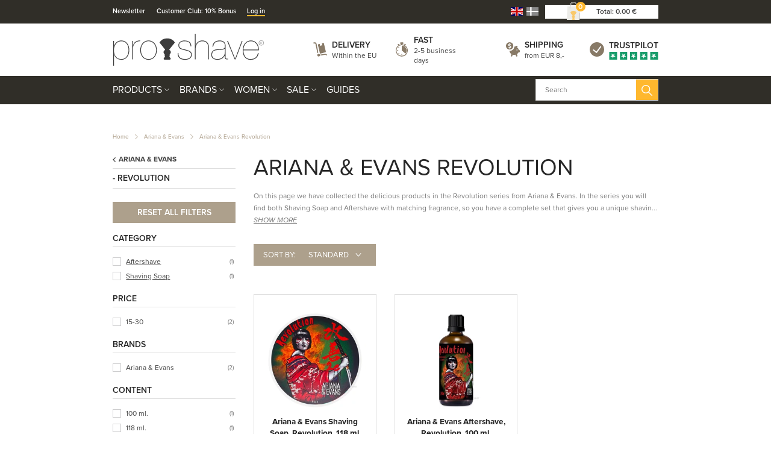

--- FILE ---
content_type: text/html; charset=utf-8
request_url: https://www.proshave.com/ariana-and-evans-revolution.aspx
body_size: 33800
content:
<!DOCTYPE html>
<html lang="en">
<head>
    
    <title>Ariana &amp; Evans Revolution Shaving Soap &amp; Aftershave</title>





<meta http-equiv="Content-Type" content="text/html; charset=utf-8">
<meta http-equiv="x-ua-compatible" content="IE=edge">
<meta id="viewport" name="viewport" content="width=device-width" />
<meta name="SKYPE_TOOLBAR" content="SKYPE_TOOLBAR_PARSER_COMPATIBLE">
<meta name="format-detection" content="telephone=no" />


            <meta property="og:title" content="Ariana &amp; Evans Revolution Shaving Soap &amp; Aftershave" />

            <meta property="og:url" content="https://www.proshave.com/ariana-and-evans-revolution.aspx" />


            <meta property="og:type" content="website" />


            <meta property="og:description" content="Shaving soap and Aftershaves from American Ariana &amp; Evans in the Revolution series. Try the fantastic products on Proshave.com" />




    <meta name="description" content="Shaving soap and Aftershaves from American Ariana &amp; Evans in the Revolution series. Try the fantastic products on Proshave.com" />



    <link rel="canonical" href="https://www.proshave.com/ariana-and-evans-revolution.aspx" />



    <link rel="apple-touch-icon" sizes="180x180" href="https://cdn.fotoagent.dk/accumolo/production/themes/proshave.dk_2019/favicons/apple-touch-icon-180x180.png?v=638821254145907045?v=" />
    <link rel="icon" sizes="192x192" href="https://cdn.fotoagent.dk/accumolo/production/themes/proshave.dk_2019/favicons/favicon-192x192.png?v=638821336181131936?v=" />
    <link rel="icon" sizes="196x196" href="https://cdn.fotoagent.dk/accumolo/production/themes/proshave.dk_2019/favicons/favicon-196x196.png?v=638820483884652827?v=" />
    <link rel="icon" sizes="32x32" href="https://cdn.fotoagent.dk/accumolo/production/themes/proshave.dk_2019/favicons/favicon-32x32.png?v=638515513210000000?v=" />





                <script type="application/ld+json">
                    {"@context":"https://schema.org","@type":"BreadcrumbList","numberOfItems":"3","itemListElement":[{"@type":"ListItem","position":"1","item":{"@id":"/","name":"Home"}},{"@type":"ListItem","position":"2","item":{"@id":"/ariana-and-evans.aspx","name":"Ariana & Evans"}},{"@type":"ListItem","position":"3","item":{"@id":"/ariana-and-evans-revolution.aspx","name":"Ariana & Evans Revolution "}}]}
                </script>
                <script type="application/ld+json">
                    {"@context":"https://schema.org","@type":"ItemList","numberOfItems":"2","itemListElement":[{"@type":"ListItem","position":"1","url":"https://www.proshave.com/ariana-evans-shaving-soap-revolution-118-ml.aspx"},{"@type":"ListItem","position":"2","url":"https://www.proshave.com/ariana-evans-aftershave-revolution-100-ml-uk.aspx"}]}
                </script>







<link href="https://cdn.fotoagent.dk/accumolo/production/themes/proshave.dk_2019/desktop.min.css?v=8DD5AF6A600BF80" rel="stylesheet" type="text/css" />


    <link href="https://cdn.fotoagent.dk/custom_design_module/10621/desktop_en.min.css" rel="stylesheet" type="text/css" />









<link rel="stylesheet" href="https://use.typekit.net/jug2dmi.css">


<meta name="google-site-verification" content="uH3NcNpqUPW68sQAgQ4Dm_6utB-tuwl5MnJWt1nSUes" />

<!-- Elfsight Announcement Bar | Outlet .com -->
<script src="https://elfsightcdn.com/platform.js" async></script>
<div class="elfsight-app-d282e91d-7313-47e2-8789-73ad0f694fc4" data-elfsight-app-lazy></div>




<script type="text/javascript">
    var isMobile = false;
    var isLoggedIn = false;
    var isUseEnhancedGTMData = true;
    var loggedInUserInfo = {};
    
    var isCheckoutPage = false;
    var useFloatLabel = false;
    var marketingCookieConsentApproved = true;
    var statisticCookieConsentApproved = true;
    var functionalCookieConsentApproved = true;
    
    window.lazySizesConfig = window.lazySizesConfig || {};
    window.lazySizesConfig.expand = 500;
    window.lazySizesConfig.expFactor = 2;
    window.lazySizesConfig.hFac = 0.8;

</script>













    <script type="text/javascript">
            var containsGAMainKey = false;
    var containsGASecondaryKey = false;

    </script>






<script>  window.dataLayer = window.dataLayer || [];  dataLayer.push({"category":{"categoryName":"Ariana & Evans Revolution ","numberOfProducts":2},"event":"CategoryView","ecommerce":{"impressions":[{"name":"Ariana & Evans Shaving Soap, Revolution, 118 ml.","id":"16683440","variant":"16683440","price":"24.10","brand":"Ariana & Evans","category":"Brands/Ariana & Evans/Ariana & Evans Revolution ","list":"Ariana & Evans Revolution ","position":1},{"name":"Ariana & Evans Aftershave, Revolution, 100 ml.","id":"16683464","variant":"16683464","price":"23.50","brand":"Ariana & Evans","category":"Brands/Ariana & Evans/Ariana & Evans Revolution ","list":"Ariana & Evans Revolution ","position":2}]},"vatDisplay":"With VAT","pageType":"ProductList","marketingCookieConsentApproved":true,"statisticCookieConsentApproved":true});</script><!-- Google Tag Manager -->
<script>(function(w,d,s,l,i){w[l]=w[l]||[];w[l].push({'gtm.start':
new Date().getTime(),event:'gtm.js'});var f=d.getElementsByTagName(s)[0],
j=d.createElement(s),dl=l!='dataLayer'?'&l='+l:'';j.async=true;j.src=
'https://www.googletagmanager.com/gtm.js?id='+i+dl;f.parentNode.insertBefore(j,f);
})(window,document,'script','dataLayer','GTM-5T9ZHK9R');</script>
<!-- End Google Tag Manager -->
</head>
<body class="" onpageshow="mcb.bfcache.onPageShow(event)">
    <!-- Google Tag Manager (noscript) -->
<noscript><iframe src="https://www.googletagmanager.com/ns.html?id=GTM-5T9ZHK9R"
height="0" width="0" style="display:none;visibility:hidden"></iframe></noscript>
<!-- End Google Tag Manager (noscript) -->

    

<a class="dummy-viewpoint-checker" style="height:0;width:0">
        <span class="hidden-md"></span>
        <span class="hidden-lg"></span>
        <span class="hidden-xl"></span>
</a>


    <script>
        window.viewPoint = Array.prototype.slice.call(document.querySelectorAll('.dummy-viewpoint-checker span')).filter(function (item) { return !item.offsetWidth && !item.offsetHeight && !item.getClientRects().length; })[0].className.replace("hidden-", "").toUpperCase();
        window.dataLayer[0].viewPoint = window.viewPoint;
        window.dataLayer[0].layoutGuid = '44020';
    </script>
    
    

    
    


    
    

    
    



<section class="section--bg section--top-login collapsed section--header" style="background-color: #E6E0D9"><div class="container"><div class="row"><div class="hidden-xs hidden-sm col-md-12 col-multi-block"><div class="col__inner">

<div class="login-links login-links--horizontal ">

        <div class="login-links__item login-links__new-account">
                <a href="/maccount/Register">Create an account</a>
        </div>
        <div class="login-links__item login-links__forgot-password">
                <a href="/maccount/forgotpassword">Forgot password?</a>
        </div>

</div>

<div id="login-264199" class="login login--horizontal"></div></div></div></div></div></section><section class="section--bg section--header" style="background-color: #302E28"><div class="container"><div class="row"><div class="hidden-xs hidden-sm col-md-8 section__menu-additional"><div class="col__inner"><nav class="menu menu--additional ">
        <div class="menu__group " data-menu-group-name="EN MVC Top-menu p&#229; desktop">
            <div class="menu__title">
                <a data-menu-path="Newsletter" href="https://www.proshave.com/msubscription/subscribe">Newsletter</a>
            </div>
        </div>
        <div class="menu__group " data-menu-group-name="EN MVC Top-menu p&#229; desktop">
            <div class="menu__title">
                <a data-menu-path="Customer Club: 10% Bonus" href="https://www.proshave.com/maccount/register">Customer Club: 10% Bonus</a>
            </div>
        </div>
        <div class="menu__group " data-menu-group-name="EN MVC Top-menu p&#229; desktop">
            <div class="menu__title">
                <a data-menu-path="Log in" href="https://www.proshave.com/login/">Log in</a>
            </div>
        </div>
    </nav>
</div></div><div class="hidden-xs hidden-sm col-md-4 col-multi-block"><div class="col__inner">


    <div class="language-menu language-menu--gridview ">
        <span class="language-menu__label"></span>

            <ul class="language-menu__options">
                <li class="lang-item lang-item--en lang-item--2 lang-item--active">
                    <a title="English"><i></i></a>
                </li>
                    <li class="lang-item lang-item--da lang-item--1">
                        <a href="//www.proshave.dk" title="Dansk"><i></i></a>
                    </li>
            </ul>

    </div>


<div id="dropdowncart-264194" class="cart cart--dropdown cart--action-btn-as-icon"></div></div></div></div></div></section><section class="section--top section--header"><div class="container"><div class="row"><div class="hidden-xs hidden-sm col-md-4 col-lg-4"><div class="col__inner">
<div class="logo ">
    <a href="/"></a>
</div>
</div></div><div class="hidden-xs hidden-sm col-md-8 col-lg-8 col--center-vetical"><div class="col__inner">


<div class="box-list">

<div class="selling--image-text selling--image-text-layout-img-left"><div class="row "><div class="col-6 col-md-3"><div class="col__inner"><div class="selling-item selling-item-levering"><div class="selling-icon"><a href="/modals/article.aspx?id=302220" target="_modal"></a></div><div class="selling-text"><div class="selling-title"><a href="/modals/article.aspx?id=302220" target="_modal">Delivery</a></div><div class="selling-content"><a href="/modals/article.aspx?id=302220" target="_modal">Within the EU</a></div></div></div></div></div><div class="col-6 col-md-3"><div class="col__inner"><div class="selling-item selling-item-hurtig"><div class="selling-icon"><a href="/modals/article.aspx?id=302220" target="_modal"></a></div><div class="selling-text"><div class="selling-title"><a href="/modals/article.aspx?id=302220" target="_modal">Fast</a></div><div class="selling-content"><a href="/modals/article.aspx?id=302220" target="_modal">2-5 business days</a></div></div></div></div></div><div class="col-6 col-md-3"><div class="col__inner"><div class="selling-item selling-item-fragtfrit"><div class="selling-icon"><a href="/modals/article.aspx?id=302220" target="_modal"></a></div><div class="selling-text"><div class="selling-title"><a href="/modals/article.aspx?id=302220" target="_modal">Shipping</a></div><div class="selling-content"><a href="/modals/article.aspx?id=302220" target="_modal">from EUR 8,-</a></div></div></div></div></div><div class="col-6 col-md-3"><div class="col__inner"><div class="selling-item selling-item-trustpilot"><div class="selling-icon"><a href="https://dk.trustpilot.com/review/www.proshave.dk" target="_blank"></a></div><div class="selling-text"><div class="selling-title"><a href="https://dk.trustpilot.com/review/www.proshave.dk" target="_blank">Trustpilot</a></div><div class="selling-content"><a href="https://dk.trustpilot.com/review/www.proshave.dk" target="_blank"></a></div></div></div></div></div></div></div></div>

</div></div></div></div></section><section class="section--bg section--main-navigation section--stickable section--header" style="background-color: #302E28"><div class="container"><div class="row"><div class="hidden-xs hidden-sm col-md-9 col-lg-9 col-xl-9"><div class="col__inner"><nav class="menu menu--main menu--dropdown ">
        <div class="menu__group menu__group--children menu__group--has-right-box" data-menu-group-name="EN MVC menu p&#229; desktop og mobil">
            <div class="menu__title">
                <a data-menu-path="Products" href="https://www.proshave.com/products.aspx">Products</a>
            </div>
    <div class="menu__subitems menu__subitems--level-0 menu__subitems--expand">
        <ul>
                <li class="menu__item menu__item--children">
                        <a data-menu-path="Products^^" class="menu__subitems-title menu__subitems-title--level-1"></a>
                        <div class="menu__subitems menu__subitems--level-1 ">
        <ul>
                <li class="menu__item ">
                        <a data-menu-path="Products^^^^Accessories" class="menu__subitems-title menu__subitems-title--level-2" href="https://www.proshave.com/accessories.aspx" data-img="https://www.fotoagent.dk/single_picture/10621/158/medium/Tilbehor_(1).jpg" data-img-ratio="133.125%" onmouseover="mcb.menu.hoverImageSubMenu(this)" onmouseout="mcb.menu.unhoverImageSubMenu()">Accessories</a>
                                    </li>
                <li class="menu__item ">
                        <a data-menu-path="Products^^^^Aftershave" class="menu__subitems-title menu__subitems-title--level-2" href="https://www.proshave.com/after-shave.aspx" data-img="https://www.fotoagent.dk/single_picture/10621/158/medium/Aftershave_Dropdo_n(2).jpg" data-img-ratio="133.125%" onmouseover="mcb.menu.hoverImageSubMenu(this)" onmouseout="mcb.menu.unhoverImageSubMenu()">Aftershave</a>
                                    </li>
                <li class="menu__item ">
                        <a data-menu-path="Products^^^^Beard Care" class="menu__subitems-title menu__subitems-title--level-2" href="https://www.proshave.com/beard-care.aspx" data-img="https://www.fotoagent.dk/single_picture/10621/158/medium/Skaegpleje_(1).jpg" data-img-ratio="133.125%" onmouseover="mcb.menu.hoverImageSubMenu(this)" onmouseout="mcb.menu.unhoverImageSubMenu()">Beard Care</a>
                                    </li>
                <li class="menu__item ">
                        <a data-menu-path="Products^^^^Beard Oil" class="menu__subitems-title menu__subitems-title--level-2" href="https://www.proshave.com/beard-oil.aspx" data-img="https://www.fotoagent.dk/single_picture/10621/158/medium/Skaegolie_(1).jpg" data-img-ratio="133.125%" onmouseover="mcb.menu.hoverImageSubMenu(this)" onmouseout="mcb.menu.unhoverImageSubMenu()">Beard Oil</a>
                                    </li>
                <li class="menu__item ">
                        <a data-menu-path="Products^^^^Beard Wash" class="menu__subitems-title menu__subitems-title--level-2" href="https://www.proshave.com/beard-wash.aspx" data-img="https://www.fotoagent.dk/single_picture/10621/158/medium/Skaegshampoo_(1).jpg" data-img-ratio="133.125%" onmouseover="mcb.menu.hoverImageSubMenu(this)" onmouseout="mcb.menu.unhoverImageSubMenu()">Beard Wash</a>
                                    </li>
                <li class="menu__item ">
                        <a data-menu-path="Products^^^^Beard Wax" class="menu__subitems-title menu__subitems-title--level-2" href="https://www.proshave.com/beard-wax-and-moustache-wax.aspx" data-img="https://www.fotoagent.dk/single_picture/10621/158/medium/Skaegvoks_(1).jpg" data-img-ratio="133.125%" onmouseover="mcb.menu.hoverImageSubMenu(this)" onmouseout="mcb.menu.unhoverImageSubMenu()">Beard Wax</a>
                                    </li>
                <li class="menu__item ">
                        <a data-menu-path="Products^^^^Body Care" class="menu__subitems-title menu__subitems-title--level-2" href="https://www.proshave.com/body-care.aspx" data-img="https://www.fotoagent.dk/single_picture/10621/158/medium/Kropspleje_(1).jpg" data-img-ratio="133.125%" onmouseover="mcb.menu.hoverImageSubMenu(this)" onmouseout="mcb.menu.unhoverImageSubMenu()">Body Care</a>
                                    </li>
                <li class="menu__item ">
                        <a data-menu-path="Products^^^^Combs &amp; Brushes" class="menu__subitems-title menu__subitems-title--level-2" href="https://www.proshave.com/combs-and-brushes.aspx" data-img="https://www.fotoagent.dk/single_picture/10621/158/medium/Kam_Dropdo_n(1).jpg" data-img-ratio="133.125%" onmouseover="mcb.menu.hoverImageSubMenu(this)" onmouseout="mcb.menu.unhoverImageSubMenu()">Combs & Brushes</a>
                                    </li>
                <li class="menu__item ">
                        <a data-menu-path="Products^^^^Condoms" class="menu__subitems-title menu__subitems-title--level-2" href="https://www.proshave.com/condoms.aspx" data-img="https://www.fotoagent.dk/single_picture/10621/158/medium/Kondomer_Dropdo_n(1).jpg" data-img-ratio="133.125%" onmouseover="mcb.menu.hoverImageSubMenu(this)" onmouseout="mcb.menu.unhoverImageSubMenu()">Condoms</a>
                                    </li>
                <li class="menu__item ">
                        <a data-menu-path="Products^^^^Dental Care" class="menu__subitems-title menu__subitems-title--level-2" href="https://www.proshave.com/dental-care.aspx" data-img="https://www.fotoagent.dk/single_picture/10621/158/medium/Tandpasta_(1)_(2)_(3).jpg" data-img-ratio="133.125%" onmouseover="mcb.menu.hoverImageSubMenu(this)" onmouseout="mcb.menu.unhoverImageSubMenu()">Dental Care</a>
                                    </li>
                <li class="menu__item ">
                        <a data-menu-path="Products^^^^Deodorant" class="menu__subitems-title menu__subitems-title--level-2" href="https://www.proshave.com/deodorant-uk.aspx" data-img="" data-img-ratio="" onmouseover="mcb.menu.hoverImageSubMenu(this)" onmouseout="mcb.menu.unhoverImageSubMenu()">Deodorant</a>
                                    </li>
                <li class="menu__item ">
                        <a data-menu-path="Products^^^^Face Care" class="menu__subitems-title menu__subitems-title--level-2" href="https://www.proshave.com/face-care.aspx" data-img="https://www.fotoagent.dk/single_picture/10621/158/medium/Ansigtspleje_(1).jpg" data-img-ratio="133.125%" onmouseover="mcb.menu.hoverImageSubMenu(this)" onmouseout="mcb.menu.unhoverImageSubMenu()">Face Care</a>
                                    </li>
                <li class="menu__item ">
                        <a data-menu-path="Products^^^^Electric Shaver" class="menu__subitems-title menu__subitems-title--level-2" href="https://www.proshave.com/electric-shaver.aspx" data-img="https://www.fotoagent.dk/single_picture/10621/158/medium/Vanish_(1).jpg" data-img-ratio="133.125%" onmouseover="mcb.menu.hoverImageSubMenu(this)" onmouseout="mcb.menu.unhoverImageSubMenu()">Electric Shaver</a>
                                    </li>
                <li class="menu__item ">
                        <a data-menu-path="Products^^^^Foot Care" class="menu__subitems-title menu__subitems-title--level-2" href="https://www.proshave.com/foot-care.aspx" data-img="https://www.fotoagent.dk/single_picture/10621/158/medium/Fodpleje__Dropdo_n(1).jpg" data-img-ratio="133.125%" onmouseover="mcb.menu.hoverImageSubMenu(this)" onmouseout="mcb.menu.unhoverImageSubMenu()">Foot Care</a>
                                    </li>
                <li class="menu__item ">
                        <a data-menu-path="Products^^^^Gift Sets" class="menu__subitems-title menu__subitems-title--level-2" href="https://www.proshave.com/gift-sets.aspx" data-img="https://www.fotoagent.dk/single_picture/10621/158/medium/Starts__t__Dropdo_n(1).jpg" data-img-ratio="133.125%" onmouseover="mcb.menu.hoverImageSubMenu(this)" onmouseout="mcb.menu.unhoverImageSubMenu()">Gift Sets</a>
                                    </li>
                <li class="menu__item ">
                        <a data-menu-path="Products^^^^Hair Care" class="menu__subitems-title menu__subitems-title--level-2" href="https://www.proshave.com/hair-care-for-men.aspx" data-img="https://www.fotoagent.dk/single_picture/10621/158/medium/Shampoo_09.43.38(1).jpg" data-img-ratio="133.125%" onmouseover="mcb.menu.hoverImageSubMenu(this)" onmouseout="mcb.menu.unhoverImageSubMenu()">Hair Care</a>
                                    </li>
                <li class="menu__item ">
                        <a data-menu-path="Products^^^^Hair Tonic" class="menu__subitems-title menu__subitems-title--level-2" href="https://www.proshave.com/hair-tonic.aspx" data-img="https://www.fotoagent.dk/single_picture/10621/158/medium/Ha__rtonic__Dropdo_n(1).jpg" data-img-ratio="133.125%" onmouseover="mcb.menu.hoverImageSubMenu(this)" onmouseout="mcb.menu.unhoverImageSubMenu()">Hair Tonic</a>
                                    </li>
                <li class="menu__item ">
                        <a data-menu-path="Products^^^^Hair Wax &amp; Styling" class="menu__subitems-title menu__subitems-title--level-2" href="https://www.proshave.com/wax-and-styling.aspx" data-img="https://www.fotoagent.dk/single_picture/10621/158/medium/Voks___Styling(1).jpg" data-img-ratio="133.125%" onmouseover="mcb.menu.hoverImageSubMenu(this)" onmouseout="mcb.menu.unhoverImageSubMenu()">Hair Wax & Styling</a>
                                    </li>
                <li class="menu__item ">
                        <a data-menu-path="Products^^^^Hand Care" class="menu__subitems-title menu__subitems-title--level-2" href="https://www.proshave.com/hand-care.aspx" data-img="https://www.fotoagent.dk/single_picture/10621/158/medium/Ha__ndcreme__Dropdo_n(1).jpg" data-img-ratio="133.125%" onmouseover="mcb.menu.hoverImageSubMenu(this)" onmouseout="mcb.menu.unhoverImageSubMenu()">Hand Care</a>
                                    </li>
                <li class="menu__item ">
                        <a data-menu-path="Products^^^^Head Shaving" class="menu__subitems-title menu__subitems-title--level-2" href="https://www.proshave.com/head-shaving.aspx" data-img="https://www.fotoagent.dk/single_picture/10621/158/medium/Hovedbarbering_(1).jpg" data-img-ratio="133.125%" onmouseover="mcb.menu.hoverImageSubMenu(this)" onmouseout="mcb.menu.unhoverImageSubMenu()">Head Shaving</a>
                                    </li>
                <li class="menu__item ">
                        <a data-menu-path="Products^^^^Home &amp; Household" class="menu__subitems-title menu__subitems-title--level-2" href="https://www.proshave.com/home-and-household.aspx" data-img="https://www.fotoagent.dk/single_picture/10621/158/medium/Bolig_(1).jpg" data-img-ratio="133.125%" onmouseover="mcb.menu.hoverImageSubMenu(this)" onmouseout="mcb.menu.unhoverImageSubMenu()">Home & Household</a>
                                    </li>
                <li class="menu__item ">
                        <a data-menu-path="Products^^^^Intimate Shaving" class="menu__subitems-title menu__subitems-title--level-2" href="https://www.proshave.com/intimate-shaving.aspx" data-img="https://www.fotoagent.dk/single_picture/10621/158/medium/Intimbarbering_Dropdo_n(1).jpg" data-img-ratio="133.125%" onmouseover="mcb.menu.hoverImageSubMenu(this)" onmouseout="mcb.menu.unhoverImageSubMenu()">Intimate Shaving</a>
                                    </li>
                <li class="menu__item ">
                        <a data-menu-path="Products^^^^Kitchen Knives" class="menu__subitems-title menu__subitems-title--level-2" href="https://www.proshave.com/kitchen-knives.aspx" data-img="https://www.fotoagent.dk/single_picture/10621/158/medium/Mandegrej_Dropdo_n_(1)_(2).jpg" data-img-ratio="133.125%" onmouseover="mcb.menu.hoverImageSubMenu(this)" onmouseout="mcb.menu.unhoverImageSubMenu()">Kitchen Knives</a>
                                    </li>
                <li class="menu__item ">
                        <a data-menu-path="Products^^^^Maintenance &amp; Care" class="menu__subitems-title menu__subitems-title--level-2" href="https://www.proshave.com/maintenance-and-care.aspx" data-img="https://www.fotoagent.dk/single_picture/10621/158/medium/Vedligehold__Dropdo_n.jpg" data-img-ratio="133.125%" onmouseover="mcb.menu.hoverImageSubMenu(this)" onmouseout="mcb.menu.unhoverImageSubMenu()">Maintenance & Care</a>
                                    </li>
                <li class="menu__item ">
                        <a data-menu-path="Products^^^^Manicure Sets" class="menu__subitems-title menu__subitems-title--level-2" href="https://www.proshave.com/manicure-sets.aspx" data-img="https://www.fotoagent.dk/single_picture/10621/158/medium/Manicuresaet_Fjern_etui__(1).jpg" data-img-ratio="133.125%" onmouseover="mcb.menu.hoverImageSubMenu(this)" onmouseout="mcb.menu.unhoverImageSubMenu()">Manicure Sets</a>
                                    </li>
        </ul>
    </div>
                </li>
                <li class="menu__item menu__item--children">
                        <a data-menu-path="Products^^" class="menu__subitems-title menu__subitems-title--level-1"></a>
                        <div class="menu__subitems menu__subitems--level-1 ">
        <ul>
                <li class="menu__item ">
                        <a data-menu-path="Products^^^^Men&#39;s Gear" class="menu__subitems-title menu__subitems-title--level-2" href="https://www.proshave.com/mens-gear.aspx" data-img="https://www.fotoagent.dk/single_picture/10621/158/medium/Mandegrej_Dropdo_n(2).jpg" data-img-ratio="133.125%" onmouseover="mcb.menu.hoverImageSubMenu(this)" onmouseout="mcb.menu.unhoverImageSubMenu()">Men's Gear</a>
                                    </li>
                <li class="menu__item ">
                        <a data-menu-path="Products^^^^Nail Tools &amp; Tweezers" class="menu__subitems-title menu__subitems-title--level-2" href="https://www.proshave.com/manicure-brows-and-hair.aspx" data-img="https://www.fotoagent.dk/single_picture/10621/158/medium/Fodpleje(6).jpg" data-img-ratio="133.125%" onmouseover="mcb.menu.hoverImageSubMenu(this)" onmouseout="mcb.menu.unhoverImageSubMenu()">Nail Tools & Tweezers</a>
                                    </li>
                <li class="menu__item ">
                        <a data-menu-path="Products^^^^Perfume" class="menu__subitems-title menu__subitems-title--level-2" href="https://www.proshave.com/perfume.aspx" data-img="https://www.fotoagent.dk/single_picture/10621/158/medium/Parfume_-_Maend_(1).jpg" data-img-ratio="133.125%" onmouseover="mcb.menu.hoverImageSubMenu(this)" onmouseout="mcb.menu.unhoverImageSubMenu()">Perfume</a>
                                    </li>
                <li class="menu__item ">
                        <a data-menu-path="Products^^^^Preshave" class="menu__subitems-title menu__subitems-title--level-2" href="https://www.proshave.com/pre-shave.aspx" data-img="https://www.fotoagent.dk/single_picture/10621/158/medium/Preshave_(1).jpg" data-img-ratio="133.125%" onmouseover="mcb.menu.hoverImageSubMenu(this)" onmouseout="mcb.menu.unhoverImageSubMenu()">Preshave</a>
                                    </li>
                <li class="menu__item ">
                        <a data-menu-path="Products^^^^Product Sets &#127942;" class="menu__subitems-title menu__subitems-title--level-2" href="https://www.proshave.com/product-sets.aspx" data-img="https://www.fotoagent.dk/single_picture/10621/158/medium/Produktsaet_(1)_(2)_(3).jpg" data-img-ratio="133.125%" onmouseover="mcb.menu.hoverImageSubMenu(this)" onmouseout="mcb.menu.unhoverImageSubMenu()">Product Sets 🏆</a>
                                    </li>
                <li class="menu__item ">
                        <a data-menu-path="Products^^^^Razor Blades" class="menu__subitems-title menu__subitems-title--level-2" href="https://www.proshave.com/razor-blades.aspx" data-img="https://www.fotoagent.dk/single_picture/10621/158/medium/Barberblade_Dropdo_n.jpg" data-img-ratio="133.125%" onmouseover="mcb.menu.hoverImageSubMenu(this)" onmouseout="mcb.menu.unhoverImageSubMenu()">Razor Blades</a>
                                    </li>
                <li class="menu__item ">
                        <a data-menu-path="Products^^^^Razors" class="menu__subitems-title menu__subitems-title--level-2" href="https://www.proshave.com/razors.aspx" data-img="https://www.fotoagent.dk/single_picture/10621/158/medium/Skraber(1).jpg" data-img-ratio="133.125%" onmouseover="mcb.menu.hoverImageSubMenu(this)" onmouseout="mcb.menu.unhoverImageSubMenu()">Razors</a>
                                    </li>
                <li class="menu__item ">
                        <a data-menu-path="Products^^^^Samples" class="menu__subitems-title menu__subitems-title--level-2" href="https://www.proshave.com/samples.aspx" data-img="https://www.fotoagent.dk/single_picture/10621/158/medium/Sample(1).jpg" data-img-ratio="133.125%" onmouseover="mcb.menu.hoverImageSubMenu(this)" onmouseout="mcb.menu.unhoverImageSubMenu()">Samples</a>
                                    </li>
                <li class="menu__item ">
                        <a data-menu-path="Products^^^^Scissors" class="menu__subitems-title menu__subitems-title--level-2" href="https://www.proshave.com/scissors.aspx" data-img="https://www.fotoagent.dk/single_picture/10621/158/medium/Sakse_Dropdown_(1).jpg" data-img-ratio="133.125%" onmouseover="mcb.menu.hoverImageSubMenu(this)" onmouseout="mcb.menu.unhoverImageSubMenu()">Scissors</a>
                                    </li>
                <li class="menu__item ">
                        <a data-menu-path="Products^^^^Self Tanning" class="menu__subitems-title menu__subitems-title--level-2" href="https://www.proshave.com/self-tanning.aspx" data-img="https://www.fotoagent.dk/single_picture/10621/158/medium/Selvbruner(2).jpg" data-img-ratio="133.125%" onmouseover="mcb.menu.hoverImageSubMenu(this)" onmouseout="mcb.menu.unhoverImageSubMenu()">Self Tanning</a>
                                    </li>
                <li class="menu__item ">
                        <a data-menu-path="Products^^^^Shave" class="menu__subitems-title menu__subitems-title--level-2" href="https://www.proshave.com/shave.aspx" data-img="https://www.fotoagent.dk/single_picture/10621/158/medium/R_89_(1).jpg" data-img-ratio="133.125%" onmouseover="mcb.menu.hoverImageSubMenu(this)" onmouseout="mcb.menu.unhoverImageSubMenu()">Shave</a>
                                    </li>
                <li class="menu__item ">
                        <a data-menu-path="Products^^^^Shavette" class="menu__subitems-title menu__subitems-title--level-2" href="https://www.proshave.com/shavette-uk.aspx" data-img="https://www.fotoagent.dk/single_picture/10621/158/medium/Shavette_(1).jpg" data-img-ratio="133.125%" onmouseover="mcb.menu.hoverImageSubMenu(this)" onmouseout="mcb.menu.unhoverImageSubMenu()">Shavette</a>
                                    </li>
                <li class="menu__item ">
                        <a data-menu-path="Products^^^^Shaving Brush" class="menu__subitems-title menu__subitems-title--level-2" href="https://www.proshave.com/shaving-brush.aspx" data-img="https://www.fotoagent.dk/single_picture/10621/158/medium/Barberkost__Dropdo_n(1).jpg" data-img-ratio="133.125%" onmouseover="mcb.menu.hoverImageSubMenu(this)" onmouseout="mcb.menu.unhoverImageSubMenu()">Shaving Brush</a>
                                    </li>
                <li class="menu__item ">
                        <a data-menu-path="Products^^^^Shaving Cream" class="menu__subitems-title menu__subitems-title--level-2" href="https://www.proshave.com/shaving-cream.aspx" data-img="https://www.fotoagent.dk/single_picture/10621/158/medium/til_barbering_Dropdo_n_1_.jpg" data-img-ratio="133.125%" onmouseover="mcb.menu.hoverImageSubMenu(this)" onmouseout="mcb.menu.unhoverImageSubMenu()">Shaving Cream</a>
                                    </li>
                <li class="menu__item ">
                        <a data-menu-path="Products^^^^Shaving Foam" class="menu__subitems-title menu__subitems-title--level-2" href="https://www.proshave.com/shaving-foam.aspx" data-img="https://www.fotoagent.dk/single_picture/10621/158/medium/Barberskum__Dropdo_n(1).jpg" data-img-ratio="133.125%" onmouseover="mcb.menu.hoverImageSubMenu(this)" onmouseout="mcb.menu.unhoverImageSubMenu()">Shaving Foam</a>
                                    </li>
                <li class="menu__item ">
                        <a data-menu-path="Products^^^^Shaving Gel" class="menu__subitems-title menu__subitems-title--level-2" href="https://www.proshave.com/shaving-gel.aspx" data-img="https://www.fotoagent.dk/single_picture/10621/158/medium/Barbergel_(1)_(2).jpg" data-img-ratio="133.125%" onmouseover="mcb.menu.hoverImageSubMenu(this)" onmouseout="mcb.menu.unhoverImageSubMenu()">Shaving Gel</a>
                                    </li>
                <li class="menu__item ">
                        <a data-menu-path="Products^^^^Shaving Oil" class="menu__subitems-title menu__subitems-title--level-2" href="https://www.proshave.com/shaving-oil.aspx" data-img="https://www.fotoagent.dk/single_picture/10621/158/medium/Barberolie.jpg" data-img-ratio="133.125%" onmouseover="mcb.menu.hoverImageSubMenu(this)" onmouseout="mcb.menu.unhoverImageSubMenu()">Shaving Oil</a>
                                    </li>
                <li class="menu__item ">
                        <a data-menu-path="Products^^^^Shaving Sets" class="menu__subitems-title menu__subitems-title--level-2" href="https://www.proshave.com/shaving-sets.aspx" data-img="https://www.fotoagent.dk/single_picture/10621/158/medium/Starts_t_Dropdo_n(1).jpg" data-img-ratio="133.125%" onmouseover="mcb.menu.hoverImageSubMenu(this)" onmouseout="mcb.menu.unhoverImageSubMenu()">Shaving Sets</a>
                                    </li>
                <li class="menu__item ">
                        <a data-menu-path="Products^^^^Shaving Soap" class="menu__subitems-title menu__subitems-title--level-2" href="https://www.proshave.com/shaving-soap.aspx" data-img="https://www.fotoagent.dk/single_picture/10621/158/medium/BarbersA____be_Dropdo_n.jpg" data-img-ratio="133.125%" onmouseover="mcb.menu.hoverImageSubMenu(this)" onmouseout="mcb.menu.unhoverImageSubMenu()">Shaving Soap</a>
                                    </li>
                <li class="menu__item ">
                        <a data-menu-path="Products^^^^Soap" class="menu__subitems-title menu__subitems-title--level-2" href="https://www.proshave.com/soap-in-solid-form.aspx" data-img="https://www.fotoagent.dk/single_picture/10621/158/medium/Saebe_(1).jpg" data-img-ratio="133.125%" onmouseover="mcb.menu.hoverImageSubMenu(this)" onmouseout="mcb.menu.unhoverImageSubMenu()">Soap</a>
                                    </li>
                <li class="menu__item ">
                        <a data-menu-path="Products^^^^Straight Razor" class="menu__subitems-title menu__subitems-title--level-2" href="https://www.proshave.com/straight-razor-uk.aspx" data-img="https://www.fotoagent.dk/single_picture/10621/158/medium/Barberkniv_(1).jpg" data-img-ratio="133.125%" onmouseover="mcb.menu.hoverImageSubMenu(this)" onmouseout="mcb.menu.unhoverImageSubMenu()">Straight Razor</a>
                                    </li>
                <li class="menu__item ">
                        <a data-menu-path="Products^^^^Sun Protection ☀️" class="menu__subitems-title menu__subitems-title--level-2" href="https://www.proshave.com/sun-protection.aspx" data-img="https://www.fotoagent.dk/single_picture/10621/158/medium/Solcreme_Dropdo_n(2).jpg" data-img-ratio="133.125%" onmouseover="mcb.menu.hoverImageSubMenu(this)" onmouseout="mcb.menu.unhoverImageSubMenu()">Sun Protection ☀️</a>
                                    </li>
                <li class="menu__item ">
                        <a data-menu-path="Products^^^^Talc" class="menu__subitems-title menu__subitems-title--level-2" href="https://www.proshave.com/talc.aspx" data-img="https://www.fotoagent.dk/single_picture/10621/158/medium/Talc_(1).jpg" data-img-ratio="133.125%" onmouseover="mcb.menu.hoverImageSubMenu(this)" onmouseout="mcb.menu.unhoverImageSubMenu()">Talc</a>
                                    </li>
                <li class="menu__item ">
                        <a data-menu-path="Products^^^^Travel Sets" class="menu__subitems-title menu__subitems-title--level-2" href="https://www.proshave.com/travel-sets.aspx" data-img="https://www.fotoagent.dk/single_picture/10621/158/medium/Rejses_t_Dropdo_n(1).jpg" data-img-ratio="133.125%" onmouseover="mcb.menu.hoverImageSubMenu(this)" onmouseout="mcb.menu.unhoverImageSubMenu()">Travel Sets</a>
                                    </li>
                <li class="menu__item ">
                        <a data-menu-path="Products^^^^Trimmers" class="menu__subitems-title menu__subitems-title--level-2" href="https://www.proshave.com/trimmers.aspx" data-img="https://www.fotoagent.dk/single_picture/10621/158/medium/Trimmer_(1).jpg" data-img-ratio="133.125%" onmouseover="mcb.menu.hoverImageSubMenu(this)" onmouseout="mcb.menu.unhoverImageSubMenu()">Trimmers</a>
                                    </li>
        </ul>
    </div>
                </li>
                <li class="menu__item menu__item--children">
                        <a data-menu-path="Products^^" class="menu__subitems-title menu__subitems-title--level-1"></a>
                        <div class="menu__subitems menu__subitems--level-1 ">
        <ul>
                <li class="menu__item ">
                        <a data-menu-path="Products^^^^NEW ARRIVALS" class="menu__subitems-title menu__subitems-title--level-2" href="https://www.proshave.com/new-arrivals.aspx" data-img="" data-img-ratio="" onmouseover="mcb.menu.hoverImageSubMenu(this)" onmouseout="mcb.menu.unhoverImageSubMenu()"><b>NEW ARRIVALS</b></a>
                                    </li>
                <li class="menu__item ">
                        <a data-menu-path="Products^^^^VEGAN PRODUCTS &#127793;" class="menu__subitems-title menu__subitems-title--level-2" href="https://www.proshave.com/vegan-products.aspx" data-img="" data-img-ratio="" onmouseover="mcb.menu.hoverImageSubMenu(this)" onmouseout="mcb.menu.unhoverImageSubMenu()"><b>VEGAN PRODUCTS 🌱</b></a>
                                    </li>
                <li class="menu__item ">
                        <a data-menu-path="Products^^^^FRAGRANCE-FREE PRODUCTS" class="menu__subitems-title menu__subitems-title--level-2" href="https://www.proshave.com/fragrance-free-products.aspx" data-img="" data-img-ratio="" onmouseover="mcb.menu.hoverImageSubMenu(this)" onmouseout="mcb.menu.unhoverImageSubMenu()"><b>FRAGRANCE-FREE PRODUCTS</b></a>
                                    </li>
                <li class="menu__item ">
                        <a data-menu-path="Products^^^^AWARD WINNERS &#129351;" class="menu__subitems-title menu__subitems-title--level-2" href="https://www.proshave.com/award-winners.aspx" data-img="" data-img-ratio="" onmouseover="mcb.menu.hoverImageSubMenu(this)" onmouseout="mcb.menu.unhoverImageSubMenu()"><b>AWARD WINNERS</b> 🥇</a>
                                    </li>
                <li class="menu__item ">
                        <a data-menu-path="Products^^^^CUSTOMERS&#39; FAVORITES" class="menu__subitems-title menu__subitems-title--level-2" href="https://www.proshave.com/customers-favorites.aspx" data-img="" data-img-ratio="" onmouseover="mcb.menu.hoverImageSubMenu(this)" onmouseout="mcb.menu.unhoverImageSubMenu()"><b>CUSTOMERS' FAVORITES</b></a>
                                    </li>
                <li class="menu__item ">
                        <a data-menu-path="Products^^^^OUTLET" class="menu__subitems-title menu__subitems-title--level-2" href="https://www.proshave.com/outlet-uk.aspx" data-img="" data-img-ratio="" onmouseover="mcb.menu.hoverImageSubMenu(this)" onmouseout="mcb.menu.unhoverImageSubMenu()"><b>OUTLET</b></a>
                                    </li>
                <li class="menu__item ">
                        <a data-menu-path="Products^^^^Before Shaving" class="menu__subitems-title menu__subitems-title--level-2" href="https://www.proshave.com/before-shaving.aspx" data-img="https://www.fotoagent.dk/single_picture/10621/158/medium/Preshave_(1)_(2)_(3).jpg" data-img-ratio="133.125%" onmouseover="mcb.menu.hoverImageSubMenu(this)" onmouseout="mcb.menu.unhoverImageSubMenu()"><i>Before Shaving</i></a>
                                    </li>
                <li class="menu__item ">
                        <a data-menu-path="Products^^^^During Shaving" class="menu__subitems-title menu__subitems-title--level-2" href="https://www.proshave.com/during-shaving.aspx" data-img="https://www.fotoagent.dk/single_picture/10621/158/medium/Under_barbering__Dropdo_n(1).jpg" data-img-ratio="133.125%" onmouseover="mcb.menu.hoverImageSubMenu(this)" onmouseout="mcb.menu.unhoverImageSubMenu()"><i>During Shaving</i></a>
                                    </li>
                <li class="menu__item ">
                        <a data-menu-path="Products^^^^After Shaving" class="menu__subitems-title menu__subitems-title--level-2" href="https://www.proshave.com/after-shaving.aspx" data-img="https://www.fotoagent.dk/single_picture/10621/158/medium/Aftershave_Dropdo_n(3).jpg" data-img-ratio="133.125%" onmouseover="mcb.menu.hoverImageSubMenu(this)" onmouseout="mcb.menu.unhoverImageSubMenu()"><i>After Shaving</i></a>
                                    </li>
                <li class="menu__item ">
                        <a data-menu-path="Products^^^^Problem Solving" class="menu__subitems-title menu__subitems-title--level-2" href="https://www.proshave.com/problem-solving-products.aspx" data-img="" data-img-ratio="" onmouseover="mcb.menu.hoverImageSubMenu(this)" onmouseout="mcb.menu.unhoverImageSubMenu()"><i>Problem Solving</i></a>
                                    </li>
        </ul>
    </div>
                </li>
        </ul>
            <div class="box-list menu_right-box">
                <div class="box box--image">
                    <div class="box__image">
                        <div class="box__image-inner ratio_custom" style="padding-bottom: 100%">
                            <img src="[data-uri]" />
                        </div>
                    </div>
                </div>
            </div>
    </div>
        </div>
        <div class="menu__group menu__group--children menu__group--has-right-box" data-menu-group-name="EN MVC menu p&#229; desktop og mobil">
            <div class="menu__title">
                <a data-menu-path="Brands" href="https://www.proshave.com/brands.aspx">Brands</a>
            </div>
    <div class="menu__subitems menu__subitems--level-0 menu__subitems--expand">
        <ul>
                <li class="menu__item menu__item--children">
                        <a data-menu-path="Brands^^" class="menu__subitems-title menu__subitems-title--level-1"></a>
                        <div class="menu__subitems menu__subitems--level-1 ">
        <ul>
                <li class="menu__item ">
                        <a data-menu-path="Brands^^^^Abbate Y La Mantia" class="menu__subitems-title menu__subitems-title--level-2" href="https://www.proshave.com/abbate-y-la-mantia-en.aspx" data-img="https://www.fotoagent.dk/single_picture/10621/158/medium/Abbate_Y_La_Mantia_(1).jpg" data-img-ratio="133.125%" onmouseover="mcb.menu.hoverImageSubMenu(this)" onmouseout="mcb.menu.unhoverImageSubMenu()">Abbate Y La Mantia</a>
                                    </li>
                <li class="menu__item ">
                        <a data-menu-path="Brands^^^^Alvarez G&#243;mez" class="menu__subitems-title menu__subitems-title--level-2" href="https://www.proshave.com/alvarez-gomez-uk.aspx" data-img="https://www.fotoagent.dk/single_picture/10621/158/medium/Alvarez_GA____mez_dropdo_n_2_.jpg" data-img-ratio="133.125%" onmouseover="mcb.menu.hoverImageSubMenu(this)" onmouseout="mcb.menu.unhoverImageSubMenu()">Alvarez Gómez</a>
                                    </li>
                <li class="menu__item ">
                        <a data-menu-path="Brands^^^^American Crew" class="menu__subitems-title menu__subitems-title--level-2" href="https://www.proshave.com/american-crew-uk.aspx" data-img="https://www.fotoagent.dk/single_picture/10621/158/medium/American_Cre__Dropdo_n.jpg" data-img-ratio="133.125%" onmouseover="mcb.menu.hoverImageSubMenu(this)" onmouseout="mcb.menu.unhoverImageSubMenu()">American Crew</a>
                                    </li>
                <li class="menu__item ">
                        <a data-menu-path="Brands^^^^Antiga Barbearia de Bairro" class="menu__subitems-title menu__subitems-title--level-2" href="https://www.proshave.com/antiga-barbearia-de-bairro-uk.aspx" data-img="https://www.fotoagent.dk/single_picture/10621/158/medium/Antiga_Barbearia_de_Bairro_Dropdo_n(1).jpg" data-img-ratio="133.125%" onmouseover="mcb.menu.hoverImageSubMenu(this)" onmouseout="mcb.menu.unhoverImageSubMenu()">Antiga Barbearia de Bairro</a>
                                    </li>
                <li class="menu__item ">
                        <a data-menu-path="Brands^^^^Anthony Logistics" class="menu__subitems-title menu__subitems-title--level-2" href="https://www.proshave.com/anthony-uk.aspx" data-img="https://www.fotoagent.dk/single_picture/10621/158/medium/Anthony_Dropdo_n.jpg" data-img-ratio="133.125%" onmouseover="mcb.menu.hoverImageSubMenu(this)" onmouseout="mcb.menu.unhoverImageSubMenu()">Anthony Logistics</a>
                                    </li>
                <li class="menu__item ">
                        <a data-menu-path="Brands^^^^Ariana &amp; Evans" class="menu__subitems-title menu__subitems-title--level-2" href="https://www.proshave.com/ariana-and-evans.aspx" data-img="https://www.fotoagent.dk/single_picture/10621/158/medium/Ariana___Evans_Dropdo_n(2).jpg" data-img-ratio="133.125%" onmouseover="mcb.menu.hoverImageSubMenu(this)" onmouseout="mcb.menu.unhoverImageSubMenu()">Ariana & Evans</a>
                                    </li>
                <li class="menu__item ">
                        <a data-menu-path="Brands^^^^Arko" class="menu__subitems-title menu__subitems-title--level-2" href="https://www.proshave.com/arko-uk.aspx" data-img="https://www.fotoagent.dk/single_picture/10621/158/medium/Arko_Dropdo_n(1).jpg" data-img-ratio="133.125%" onmouseover="mcb.menu.hoverImageSubMenu(this)" onmouseout="mcb.menu.unhoverImageSubMenu()">Arko</a>
                                    </li>
                <li class="menu__item ">
                        <a data-menu-path="Brands^^^^Astra" class="menu__subitems-title menu__subitems-title--level-2" href="https://www.proshave.com/astra-uk.aspx" data-img="https://www.fotoagent.dk/single_picture/10621/158/medium/Astra_Dropdown_(1).jpg" data-img-ratio="133.125%" onmouseover="mcb.menu.hoverImageSubMenu(this)" onmouseout="mcb.menu.unhoverImageSubMenu()">Astra</a>
                                    </li>
                <li class="menu__item ">
                        <a data-menu-path="Brands^^^^BaKblade" class="menu__subitems-title menu__subitems-title--level-2" href="https://www.proshave.com/bakblade-uk.aspx" data-img="https://www.fotoagent.dk/single_picture/10621/158/medium/BakBlade(1).jpg" data-img-ratio="133.125%" onmouseover="mcb.menu.hoverImageSubMenu(this)" onmouseout="mcb.menu.unhoverImageSubMenu()">BaKblade</a>
                                    </li>
                <li class="menu__item ">
                        <a data-menu-path="Brands^^^^Ballistol" class="menu__subitems-title menu__subitems-title--level-2" href="https://www.proshave.com/ballistol-uk.aspx" data-img="https://www.fotoagent.dk/single_picture/10621/158/medium/Ballistol_Dropdo_n(1).jpg" data-img-ratio="133.125%" onmouseover="mcb.menu.hoverImageSubMenu(this)" onmouseout="mcb.menu.unhoverImageSubMenu()">Ballistol</a>
                                    </li>
                <li class="menu__item ">
                        <a data-menu-path="Brands^^^^Baxter Of California" class="menu__subitems-title menu__subitems-title--level-2" href="https://www.proshave.com/baxter-of-california-uk.aspx" data-img="https://www.fotoagent.dk/single_picture/10621/158/medium/Baxter_Of_California_Dropdo_n__1_.jpg" data-img-ratio="133.125%" onmouseover="mcb.menu.hoverImageSubMenu(this)" onmouseout="mcb.menu.unhoverImageSubMenu()">Baxter Of California</a>
                                    </li>
                <li class="menu__item ">
                        <a data-menu-path="Brands^^^^Better Be Bold" class="menu__subitems-title menu__subitems-title--level-2" href="https://www.proshave.com/better-be-bold-uk.aspx" data-img="https://www.fotoagent.dk/single_picture/10621/158/medium/Better_Be_Bold_Logo.jpg" data-img-ratio="133.125%" onmouseover="mcb.menu.hoverImageSubMenu(this)" onmouseout="mcb.menu.unhoverImageSubMenu()">Better Be Bold</a>
                                    </li>
                <li class="menu__item ">
                        <a data-menu-path="Brands^^^^Beviro" class="menu__subitems-title menu__subitems-title--level-2" href="https://www.proshave.com/beviro-uk.aspx" data-img="https://www.fotoagent.dk/single_picture/10621/158/medium/Beviro_Dropdo_n(1).jpg" data-img-ratio="133.125%" onmouseover="mcb.menu.hoverImageSubMenu(this)" onmouseout="mcb.menu.unhoverImageSubMenu()">Beviro</a>
                                    </li>
                <li class="menu__item ">
                        <a data-menu-path="Brands^^^^Bluebeards Revenge" class="menu__subitems-title menu__subitems-title--level-2" href="https://www.proshave.com/bluebeards-revenge-uk.aspx" data-img="https://www.fotoagent.dk/single_picture/10621/158/medium/Bluebeards_Dropdo_n.jpg" data-img-ratio="133.125%" onmouseover="mcb.menu.hoverImageSubMenu(this)" onmouseout="mcb.menu.unhoverImageSubMenu()">Bluebeards Revenge</a>
                                    </li>
                <li class="menu__item ">
                        <a data-menu-path="Brands^^^^Bob Kramer" class="menu__subitems-title menu__subitems-title--level-2" href="https://www.proshave.com/bob-kramer-uk.aspx" data-img="https://www.fotoagent.dk/single_picture/10621/158/medium/Bob_Kramer_Logo_(1).jpg" data-img-ratio="133.125%" onmouseover="mcb.menu.hoverImageSubMenu(this)" onmouseout="mcb.menu.unhoverImageSubMenu()">Bob Kramer</a>
                                    </li>
                <li class="menu__item ">
                        <a data-menu-path="Brands^^^^Bro Shaver" class="menu__subitems-title menu__subitems-title--level-2" href="https://www.proshave.com/bro-shaver-uk.aspx" data-img="https://www.fotoagent.dk/single_picture/10621/158/medium/Bro_Shaver_Dropdo_n(1).jpg" data-img-ratio="133.125%" onmouseover="mcb.menu.hoverImageSubMenu(this)" onmouseout="mcb.menu.unhoverImageSubMenu()">Bro Shaver</a>
                                    </li>
                <li class="menu__item ">
                        <a data-menu-path="Brands^^^^Castle Forbes" class="menu__subitems-title menu__subitems-title--level-2" href="https://www.proshave.com/castle-forbes-uk.aspx" data-img="https://www.fotoagent.dk/single_picture/10621/158/medium/castle_forbes_logo(1).jpg" data-img-ratio="100%" onmouseover="mcb.menu.hoverImageSubMenu(this)" onmouseout="mcb.menu.unhoverImageSubMenu()">Castle Forbes</a>
                                    </li>
                <li class="menu__item ">
                        <a data-menu-path="Brands^^^^Caudalie" class="menu__subitems-title menu__subitems-title--level-2" href="https://www.proshave.com/caudalie-uk.aspx" data-img="https://www.fotoagent.dk/single_picture/10621/158/medium/Caudalie(1).jpg" data-img-ratio="133.125%" onmouseover="mcb.menu.hoverImageSubMenu(this)" onmouseout="mcb.menu.unhoverImageSubMenu()">Caudalie</a>
                                    </li>
                <li class="menu__item ">
                        <a data-menu-path="Brands^^^^Czech &amp; Speake" class="menu__subitems-title menu__subitems-title--level-2" href="https://www.proshave.com/czech-og-speake-uk.aspx" data-img="https://www.fotoagent.dk/single_picture/10621/158/medium/Czech___Speake_Dropdo_n(1).jpg" data-img-ratio="133.125%" onmouseover="mcb.menu.hoverImageSubMenu(this)" onmouseout="mcb.menu.unhoverImageSubMenu()">Czech & Speake</a>
                                    </li>
                <li class="menu__item ">
                        <a data-menu-path="Brands^^^^Daimon Barber" class="menu__subitems-title menu__subitems-title--level-2" href="https://www.proshave.com/daimon-barber-uk.aspx" data-img="https://www.fotoagent.dk/single_picture/10621/158/medium/Daimon_Barber_Dropdo_n(1).jpg" data-img-ratio="133.125%" onmouseover="mcb.menu.hoverImageSubMenu(this)" onmouseout="mcb.menu.unhoverImageSubMenu()">Daimon Barber</a>
                                    </li>
                <li class="menu__item ">
                        <a data-menu-path="Brands^^^^Depot" class="menu__subitems-title menu__subitems-title--level-2" href="https://www.proshave.com/depot-the-male-tools-co-uk.aspx" data-img="https://www.fotoagent.dk/single_picture/10621/158/medium/Depot_Logo_(1)_(2).jpg" data-img-ratio="133.125%" onmouseover="mcb.menu.hoverImageSubMenu(this)" onmouseout="mcb.menu.unhoverImageSubMenu()">Depot</a>
                                    </li>
                <li class="menu__item ">
                        <a data-menu-path="Brands^^^^Derby" class="menu__subitems-title menu__subitems-title--level-2" href="https://www.proshave.com/derby-uk.aspx" data-img="https://www.fotoagent.dk/single_picture/10621/158/medium/Derby_Dropdo_n(1).jpg" data-img-ratio="133.125%" onmouseover="mcb.menu.hoverImageSubMenu(this)" onmouseout="mcb.menu.unhoverImageSubMenu()">Derby</a>
                                    </li>
                <li class="menu__item ">
                        <a data-menu-path="Brands^^^^Dovo Solingen" class="menu__subitems-title menu__subitems-title--level-2" href="https://www.proshave.com/dovo-solingen-uk.aspx" data-img="https://www.fotoagent.dk/single_picture/10621/158/medium/Dovo_Dropdo_n(1).jpg" data-img-ratio="133.125%" onmouseover="mcb.menu.hoverImageSubMenu(this)" onmouseout="mcb.menu.unhoverImageSubMenu()">Dovo Solingen</a>
                                    </li>
                <li class="menu__item ">
                        <a data-menu-path="Brands^^^^D.R. Harris &amp; Co." class="menu__subitems-title menu__subitems-title--level-2" href="https://www.proshave.com/dr-harris-og-co-ltd-uk.aspx" data-img="https://www.fotoagent.dk/single_picture/10621/158/medium/D.R._Harris_Dropdo_n.jpg" data-img-ratio="133.125%" onmouseover="mcb.menu.hoverImageSubMenu(this)" onmouseout="mcb.menu.unhoverImageSubMenu()">D.R. Harris & Co.</a>
                                    </li>
                <li class="menu__item ">
                        <a data-menu-path="Brands^^^^Durex" class="menu__subitems-title menu__subitems-title--level-2" href="https://www.proshave.com/durex-uk.aspx" data-img="https://www.fotoagent.dk/single_picture/10621/158/medium/Durex_logo_(1).jpg" data-img-ratio="133.125%" onmouseover="mcb.menu.hoverImageSubMenu(this)" onmouseout="mcb.menu.unhoverImageSubMenu()">Durex</a>
                                    </li>
                <li class="menu__item ">
                        <a data-menu-path="Brands^^^^Esprit de Valdemar" class="menu__subitems-title menu__subitems-title--level-2" href="https://www.proshave.com/esprit-de-valdemar-uk.aspx" data-img="https://www.fotoagent.dk/single_picture/10621/158/medium/ESPRIT_DE_VALDEMAR_Dropdo_n(1).jpg" data-img-ratio="133.125%" onmouseover="mcb.menu.hoverImageSubMenu(this)" onmouseout="mcb.menu.unhoverImageSubMenu()">Esprit de Valdemar</a>
                                    </li>
                <li class="menu__item ">
                        <a data-menu-path="Brands^^^^Etch" class="menu__subitems-title menu__subitems-title--level-2" href="https://www.proshave.com/etch-uk.aspx" data-img="https://www.fotoagent.dk/single_picture/10621/158/medium/Etch_Dropdown_(1).jpg" data-img-ratio="133.125%" onmouseover="mcb.menu.hoverImageSubMenu(this)" onmouseout="mcb.menu.unhoverImageSubMenu()">Etch</a>
                                    </li>
                <li class="menu__item ">
                        <a data-menu-path="Brands^^^^Feather" class="menu__subitems-title menu__subitems-title--level-2" href="https://www.proshave.com/feather-uk.aspx" data-img="https://www.fotoagent.dk/single_picture/10621/158/medium/Feather_Logo(1).jpg" data-img-ratio="133.125%" onmouseover="mcb.menu.hoverImageSubMenu(this)" onmouseout="mcb.menu.unhoverImageSubMenu()">Feather</a>
                                    </li>
        </ul>
    </div>
                </li>
                <li class="menu__item menu__item--children">
                        <a data-menu-path="Brands^^" class="menu__subitems-title menu__subitems-title--level-1"></a>
                        <div class="menu__subitems menu__subitems--level-1 ">
        <ul>
                <li class="menu__item ">
                        <a data-menu-path="Brands^^^^Fine Accoutrements" class="menu__subitems-title menu__subitems-title--level-2" href="https://www.proshave.com/fine-accoutrements-uk.aspx" data-img="https://www.fotoagent.dk/single_picture/10621/158/medium/Fine_Dropdo_n_Proshave(1).jpg" data-img-ratio="133.125%" onmouseover="mcb.menu.hoverImageSubMenu(this)" onmouseout="mcb.menu.unhoverImageSubMenu()">Fine Accoutrements</a>
                                    </li>
                <li class="menu__item ">
                        <a data-menu-path="Brands^^^^Flo&#239;d" class="menu__subitems-title menu__subitems-title--level-2" href="https://www.proshave.com/floid-uk.aspx" data-img="https://www.fotoagent.dk/single_picture/10621/158/medium/Floid_dropdo_n_1_.jpg" data-img-ratio="133.125%" onmouseover="mcb.menu.hoverImageSubMenu(this)" onmouseout="mcb.menu.unhoverImageSubMenu()">Floïd</a>
                                    </li>
                <li class="menu__item ">
                        <a data-menu-path="Brands^^^^Floris London" class="menu__subitems-title menu__subitems-title--level-2" href="https://www.proshave.com/floris-london-uk.aspx" data-img="https://www.fotoagent.dk/single_picture/10621/158/medium/Floris_(1)_(2)_(3)_(4).jpg" data-img-ratio="133.125%" onmouseover="mcb.menu.hoverImageSubMenu(this)" onmouseout="mcb.menu.unhoverImageSubMenu()">Floris London</a>
                                    </li>
                <li class="menu__item ">
                        <a data-menu-path="Brands^^^^Furbo" class="menu__subitems-title menu__subitems-title--level-2" href="https://www.proshave.com/furbo-uk.aspx" data-img="https://www.fotoagent.dk/single_picture/10621/158/medium/Furbo_Dropdo_n(1).jpg" data-img-ratio="133.125%" onmouseover="mcb.menu.hoverImageSubMenu(this)" onmouseout="mcb.menu.unhoverImageSubMenu()">Furbo</a>
                                    </li>
                <li class="menu__item ">
                        <a data-menu-path="Brands^^^^Geo F. Trumper" class="menu__subitems-title menu__subitems-title--level-2" href="https://www.proshave.com/geo-f-trumper-uk.aspx" data-img="https://www.fotoagent.dk/single_picture/10621/158/medium/GFT_Dropdo_n(1).jpg" data-img-ratio="133.125%" onmouseover="mcb.menu.hoverImageSubMenu(this)" onmouseout="mcb.menu.unhoverImageSubMenu()">Geo F. Trumper</a>
                                    </li>
                <li class="menu__item ">
                        <a data-menu-path="Brands^^^^Gillette" class="menu__subitems-title menu__subitems-title--level-2" href="https://www.proshave.com/gillette-uk.aspx" data-img="https://www.fotoagent.dk/single_picture/10621/158/medium/Gillette_Dropdo_n(1).jpg" data-img-ratio="133.125%" onmouseover="mcb.menu.hoverImageSubMenu(this)" onmouseout="mcb.menu.unhoverImageSubMenu()">Gillette</a>
                                    </li>
                <li class="menu__item ">
                        <a data-menu-path="Brands^^^^Golden Beards" class="menu__subitems-title menu__subitems-title--level-2" href="https://www.proshave.com/golden-beards-uk.aspx" data-img="https://www.fotoagent.dk/single_picture/10621/158/medium/Golden_Beards_Dropdo_n_Proshave(1).jpg" data-img-ratio="133.125%" onmouseover="mcb.menu.hoverImageSubMenu(this)" onmouseout="mcb.menu.unhoverImageSubMenu()">Golden Beards</a>
                                    </li>
                <li class="menu__item ">
                        <a data-menu-path="Brands^^^^Helosan" class="menu__subitems-title menu__subitems-title--level-2" href="https://www.proshave.com/helosan-uk.aspx" data-img="https://www.fotoagent.dk/single_picture/10621/158/medium/Helosan_Dropdo_n(1).jpg" data-img-ratio="133.125%" onmouseover="mcb.menu.hoverImageSubMenu(this)" onmouseout="mcb.menu.unhoverImageSubMenu()">Helosan</a>
                                    </li>
                <li class="menu__item ">
                        <a data-menu-path="Brands^^^^Henson Shaving" class="menu__subitems-title menu__subitems-title--level-2" href="https://www.proshave.com/henson-shaving-uk.aspx" data-img="https://www.fotoagent.dk/single_picture/10621/158/medium/Henson_Shaving_Dropdo_n(1).jpg" data-img-ratio="133.125%" onmouseover="mcb.menu.hoverImageSubMenu(this)" onmouseout="mcb.menu.unhoverImageSubMenu()">Henson Shaving</a>
                                    </li>
                <li class="menu__item ">
                        <a data-menu-path="Brands^^^^Irving Barber Company" class="menu__subitems-title menu__subitems-title--level-2" href="https://www.proshave.com/irving-barber-company-uk.aspx" data-img="https://www.fotoagent.dk/single_picture/10621/158/medium/Irving_Barber_Company_Dropdo_n(1).jpg" data-img-ratio="133.125%" onmouseover="mcb.menu.hoverImageSubMenu(this)" onmouseout="mcb.menu.unhoverImageSubMenu()">Irving Barber Company</a>
                                    </li>
                <li class="menu__item ">
                        <a data-menu-path="Brands^^^^Isangs" class="menu__subitems-title menu__subitems-title--level-2" href="https://www.proshave.com/isangs-uk.aspx" data-img="https://www.fotoagent.dk/single_picture/10621/158/medium/Isangs_Dropdo_n(2).jpg" data-img-ratio="133.125%" onmouseover="mcb.menu.hoverImageSubMenu(this)" onmouseout="mcb.menu.unhoverImageSubMenu()">Isangs</a>
                                    </li>
                <li class="menu__item ">
                        <a data-menu-path="Brands^^^^Klar Seifen" class="menu__subitems-title menu__subitems-title--level-2" href="https://www.proshave.com/klar-seifen-uk.aspx" data-img="https://www.fotoagent.dk/single_picture/10621/158/medium/Klar_Seifen_Dropdo_n__1_.jpg" data-img-ratio="133.125%" onmouseover="mcb.menu.hoverImageSubMenu(this)" onmouseout="mcb.menu.unhoverImageSubMenu()">Klar Seifen</a>
                                    </li>
                <li class="menu__item ">
                        <a data-menu-path="Brands^^^^Labello" class="menu__subitems-title menu__subitems-title--level-2" href="https://www.proshave.com/labello-uk.aspx" data-img="https://www.fotoagent.dk/single_picture/10621/158/medium/Labello_Dropdo_n(1).jpg" data-img-ratio="133.125%" onmouseover="mcb.menu.hoverImageSubMenu(this)" onmouseout="mcb.menu.unhoverImageSubMenu()">Labello</a>
                                    </li>
                <li class="menu__item ">
                        <a data-menu-path="Brands^^^^LEA Classic" class="menu__subitems-title menu__subitems-title--level-2" href="https://www.proshave.com/lea-classic-uk.aspx" data-img="https://www.fotoagent.dk/single_picture/10621/158/medium/LEA_Dropdo_n(1).jpg" data-img-ratio="133.125%" onmouseover="mcb.menu.hoverImageSubMenu(this)" onmouseout="mcb.menu.unhoverImageSubMenu()">LEA Classic</a>
                                    </li>
                <li class="menu__item ">
                        <a data-menu-path="Brands^^^^Leaf Shave" class="menu__subitems-title menu__subitems-title--level-2" href="https://www.proshave.com/leaf-shave-uk.aspx" data-img="https://www.fotoagent.dk/single_picture/10621/158/medium/Leaf_Dropdo_n_G(1).jpg" data-img-ratio="133.125%" onmouseover="mcb.menu.hoverImageSubMenu(this)" onmouseout="mcb.menu.unhoverImageSubMenu()">Leaf Shave</a>
                                    </li>
                <li class="menu__item ">
                        <a data-menu-path="Brands^^^^Look At Me" class="menu__subitems-title menu__subitems-title--level-2" href="https://www.proshave.com/look-at-me-uk.aspx" data-img="https://www.fotoagent.dk/single_picture/10621/158/medium/Look_At_Me_Dropdo_n(1).jpg" data-img-ratio="133.125%" onmouseover="mcb.menu.hoverImageSubMenu(this)" onmouseout="mcb.menu.unhoverImageSubMenu()">Look At Me</a>
                                    </li>
                <li class="menu__item ">
                        <a data-menu-path="Brands^^^^Mario Lorenzin 1975" class="menu__subitems-title menu__subitems-title--level-2" href="https://www.proshave.com/mario-lorenzin-1975-uk.aspx" data-img="https://www.fotoagent.dk/single_picture/10621/158/medium/Mario_Lorenzin_Dropdo_n(2).jpg" data-img-ratio="133.125%" onmouseover="mcb.menu.hoverImageSubMenu(this)" onmouseout="mcb.menu.unhoverImageSubMenu()">Mario Lorenzin 1975</a>
                                    </li>
                <li class="menu__item ">
                        <a data-menu-path="Brands^^^^Martin De Candre" class="menu__subitems-title menu__subitems-title--level-2" href="https://www.proshave.com/martin-de-candre.aspx" data-img="" data-img-ratio="" onmouseover="mcb.menu.hoverImageSubMenu(this)" onmouseout="mcb.menu.unhoverImageSubMenu()">Martin De Candre</a>
                                    </li>
                <li class="menu__item ">
                        <a data-menu-path="Brands^^^^Marvis" class="menu__subitems-title menu__subitems-title--level-2" href="https://www.proshave.com/marvis-uk.aspx" data-img="https://www.fotoagent.dk/single_picture/10621/158/medium/Marvis_(1)_(2)_(3).jpg" data-img-ratio="133.125%" onmouseover="mcb.menu.hoverImageSubMenu(this)" onmouseout="mcb.menu.unhoverImageSubMenu()">Marvis</a>
                                    </li>
                <li class="menu__item ">
                        <a data-menu-path="Brands^^^^Merkur" class="menu__subitems-title menu__subitems-title--level-2" href="https://www.proshave.com/merkur-uk.aspx" data-img="https://www.fotoagent.dk/single_picture/10621/158/medium/Murkur_Dropdo_n.jpg" data-img-ratio="133.125%" onmouseover="mcb.menu.hoverImageSubMenu(this)" onmouseout="mcb.menu.unhoverImageSubMenu()">Merkur</a>
                                    </li>
                <li class="menu__item ">
                        <a data-menu-path="Brands^^^^Mitchell&#39;s" class="menu__subitems-title menu__subitems-title--level-2" href="https://www.proshave.com/mitchells-uk.aspx" data-img="https://www.fotoagent.dk/single_picture/10621/158/medium/Mitchell_s_dropdo_n.jpg" data-img-ratio="133.125%" onmouseover="mcb.menu.hoverImageSubMenu(this)" onmouseout="mcb.menu.unhoverImageSubMenu()">Mitchell's</a>
                                    </li>
                <li class="menu__item ">
                        <a data-menu-path="Brands^^^^Miyabi" class="menu__subitems-title menu__subitems-title--level-2" href="https://www.proshave.com/miyabi-uk.aspx" data-img="https://www.fotoagent.dk/single_picture/10621/158/medium/Miyabi_Logo_(1).jpg" data-img-ratio="133.125%" onmouseover="mcb.menu.hoverImageSubMenu(this)" onmouseout="mcb.menu.unhoverImageSubMenu()">Miyabi</a>
                                    </li>
                <li class="menu__item ">
                        <a data-menu-path="Brands^^^^Mondial Shaving" class="menu__subitems-title menu__subitems-title--level-2" href="https://www.proshave.com/mondial-shaving-uk.aspx" data-img="https://www.fotoagent.dk/single_picture/10621/158/medium/Mondial_Shaving(1).jpg" data-img-ratio="133.125%" onmouseover="mcb.menu.hoverImageSubMenu(this)" onmouseout="mcb.menu.unhoverImageSubMenu()">Mondial Shaving</a>
                                    </li>
                <li class="menu__item ">
                        <a data-menu-path="Brands^^^^Moon Soaps" class="menu__subitems-title menu__subitems-title--level-2" href="https://www.proshave.com/moon-soaps-uk.aspx" data-img="https://www.fotoagent.dk/single_picture/10621/158/medium/moon_soaps_logo_(1).jpg" data-img-ratio="133.125%" onmouseover="mcb.menu.hoverImageSubMenu(this)" onmouseout="mcb.menu.unhoverImageSubMenu()">Moon Soaps</a>
                                    </li>
                <li class="menu__item ">
                        <a data-menu-path="Brands^^^^Mr. Bear" class="menu__subitems-title menu__subitems-title--level-2" href="https://www.proshave.com/mr-bear-uk.aspx" data-img="https://www.fotoagent.dk/single_picture/10621/158/medium/Mr_Bear_Dropdo_n.jpg" data-img-ratio="133.125%" onmouseover="mcb.menu.hoverImageSubMenu(this)" onmouseout="mcb.menu.unhoverImageSubMenu()">Mr. Bear</a>
                                    </li>
        </ul>
    </div>
                </li>
                <li class="menu__item menu__item--children">
                        <a data-menu-path="Brands^^" class="menu__subitems-title menu__subitems-title--level-1"></a>
                        <div class="menu__subitems menu__subitems--level-1 ">
        <ul>
                <li class="menu__item ">
                        <a data-menu-path="Brands^^^^Murad" class="menu__subitems-title menu__subitems-title--level-2" href="https://www.proshave.com/murad-uk.aspx" data-img="https://www.fotoagent.dk/single_picture/10621/158/medium/Murad_Dropdo_n__1_.jpg" data-img-ratio="133.125%" onmouseover="mcb.menu.hoverImageSubMenu(this)" onmouseout="mcb.menu.unhoverImageSubMenu()">Murad</a>
                                    </li>
                <li class="menu__item ">
                        <a data-menu-path="Brands^^^^Murdock London" class="menu__subitems-title menu__subitems-title--level-2" href="https://www.proshave.com/murdock-london-en.aspx" data-img="https://www.fotoagent.dk/single_picture/10621/158/medium/Murdock_Dropdown_(1).jpg" data-img-ratio="133.125%" onmouseover="mcb.menu.hoverImageSubMenu(this)" onmouseout="mcb.menu.unhoverImageSubMenu()">Murdock London</a>
                                    </li>
                <li class="menu__item ">
                        <a data-menu-path="Brands^^^^M&#252;hle Shaving" class="menu__subitems-title menu__subitems-title--level-2" href="https://www.proshave.com/muhle-shaving-uk.aspx" data-img="https://www.fotoagent.dk/single_picture/10621/158/medium/MA____hle_Shaving_Dropdo_n.jpg" data-img-ratio="133.125%" onmouseover="mcb.menu.hoverImageSubMenu(this)" onmouseout="mcb.menu.unhoverImageSubMenu()">Mühle Shaving</a>
                                    </li>
                <li class="menu__item ">
                        <a data-menu-path="Brands^^^^Myrsol" class="menu__subitems-title menu__subitems-title--level-2" href="https://www.proshave.com/myrsol-uk.aspx" data-img="https://www.fotoagent.dk/single_picture/10621/158/medium/Myrsol_Dropdo_n(1).jpg" data-img-ratio="133.125%" onmouseover="mcb.menu.hoverImageSubMenu(this)" onmouseout="mcb.menu.unhoverImageSubMenu()">Myrsol</a>
                                    </li>
                <li class="menu__item ">
                        <a data-menu-path="Brands^^^^Nivea" class="menu__subitems-title menu__subitems-title--level-2" href="https://www.proshave.com/nivea-uk.aspx" data-img="https://www.fotoagent.dk/single_picture/10621/158/medium/Nivea_Dropdo_n(1).jpg" data-img-ratio="133.125%" onmouseover="mcb.menu.hoverImageSubMenu(this)" onmouseout="mcb.menu.unhoverImageSubMenu()">Nivea</a>
                                    </li>
                <li class="menu__item ">
                        <a data-menu-path="Brands^^^^Noble Otter" class="menu__subitems-title menu__subitems-title--level-2" href="https://www.proshave.com/noble-otter.aspx" data-img="https://www.fotoagent.dk/single_picture/10621/158/medium/Noble_Otter_Dropdown_(1).jpg" data-img-ratio="133.125%" onmouseover="mcb.menu.hoverImageSubMenu(this)" onmouseout="mcb.menu.unhoverImageSubMenu()">Noble Otter</a>
                                    </li>
                <li class="menu__item ">
                        <a data-menu-path="Brands^^^^Nom Shaving" class="menu__subitems-title menu__subitems-title--level-2" href="https://www.proshave.com/nom-shaving-uk.aspx" data-img="https://www.fotoagent.dk/single_picture/10621/158/medium/NOM(1).jpg" data-img-ratio="133.125%" onmouseover="mcb.menu.hoverImageSubMenu(this)" onmouseout="mcb.menu.unhoverImageSubMenu()">Nom Shaving</a>
                                    </li>
                <li class="menu__item ">
                        <a data-menu-path="Brands^^^^OAK" class="menu__subitems-title menu__subitems-title--level-2" href="https://www.proshave.com/oak-uk.aspx" data-img="https://www.fotoagent.dk/single_picture/10621/158/medium/OAK_Dropdo_n(1).jpg" data-img-ratio="133.125%" onmouseover="mcb.menu.hoverImageSubMenu(this)" onmouseout="mcb.menu.unhoverImageSubMenu()">OAK</a>
                                    </li>
                <li class="menu__item ">
                        <a data-menu-path="Brands^^^^Oliver J. Woods" class="menu__subitems-title menu__subitems-title--level-2" href="https://www.proshave.com/oliver-j-woods-en.aspx" data-img="https://www.fotoagent.dk/single_picture/10621/158/medium/Oliver_J_Woods_Dropdown_(1).jpg" data-img-ratio="133.125%" onmouseover="mcb.menu.hoverImageSubMenu(this)" onmouseout="mcb.menu.unhoverImageSubMenu()">Oliver J. Woods</a>
                                    </li>
                <li class="menu__item ">
                        <a data-menu-path="Brands^^^^OneBlade" class="menu__subitems-title menu__subitems-title--level-2" href="https://www.proshave.com/oneblade-uk.aspx" data-img="https://www.fotoagent.dk/single_picture/10621/158/medium/OneBlade_Dropdo_n(1).jpg" data-img-ratio="133.125%" onmouseover="mcb.menu.hoverImageSubMenu(this)" onmouseout="mcb.menu.unhoverImageSubMenu()">OneBlade</a>
                                    </li>
                <li class="menu__item ">
                        <a data-menu-path="Brands^^^^Osma" class="menu__subitems-title menu__subitems-title--level-2" href="https://www.proshave.com/osma-uk.aspx" data-img="https://www.fotoagent.dk/single_picture/10621/158/medium/Osma_Dropdo_n(1).jpg" data-img-ratio="133.125%" onmouseover="mcb.menu.hoverImageSubMenu(this)" onmouseout="mcb.menu.unhoverImageSubMenu()">Osma</a>
                                    </li>
                <li class="menu__item ">
                        <a data-menu-path="Brands^^^^Palmolive" class="menu__subitems-title menu__subitems-title--level-2" href="https://www.proshave.com/palmolive-uk.aspx" data-img="https://www.fotoagent.dk/single_picture/10621/158/medium/Palmolive_Dropdo_n(1).jpg" data-img-ratio="133.125%" onmouseover="mcb.menu.hoverImageSubMenu(this)" onmouseout="mcb.menu.unhoverImageSubMenu()">Palmolive</a>
                                    </li>
                <li class="menu__item ">
                        <a data-menu-path="Brands^^^^Panasonic" class="menu__subitems-title menu__subitems-title--level-2" href="https://www.proshave.com/panasonic-uk.aspx" data-img="https://www.fotoagent.dk/single_picture/10621/158/medium/Panasonic_Dropdo_n(1).jpg" data-img-ratio="133.125%" onmouseover="mcb.menu.hoverImageSubMenu(this)" onmouseout="mcb.menu.unhoverImageSubMenu()">Panasonic</a>
                                    </li>
                <li class="menu__item ">
                        <a data-menu-path="Brands^^^^Pearl Shaving" class="menu__subitems-title menu__subitems-title--level-2" href="https://www.proshave.com/pearl-shaving-uk.aspx" data-img="https://www.fotoagent.dk/single_picture/10621/158/medium/Pearl_Dropdown_(1).jpg" data-img-ratio="133.125%" onmouseover="mcb.menu.hoverImageSubMenu(this)" onmouseout="mcb.menu.unhoverImageSubMenu()">Pearl Shaving</a>
                                    </li>
                <li class="menu__item ">
                        <a data-menu-path="Brands^^^^Pears" class="menu__subitems-title menu__subitems-title--level-2" href="https://www.proshave.com/pears-uk.aspx" data-img="https://www.fotoagent.dk/single_picture/10621/158/medium/Pears_Dropdo_n(1).jpg" data-img-ratio="133.125%" onmouseover="mcb.menu.hoverImageSubMenu(this)" onmouseout="mcb.menu.unhoverImageSubMenu()">Pears</a>
                                    </li>
                <li class="menu__item ">
                        <a data-menu-path="Brands^^^^Percy Nobleman" class="menu__subitems-title menu__subitems-title--level-2" href="https://www.proshave.com/percy-nobleman-uk.aspx" data-img="https://www.fotoagent.dk/single_picture/10621/158/medium/Percy_Nobleman_Dropdo_n(1).jpg" data-img-ratio="133.125%" onmouseover="mcb.menu.hoverImageSubMenu(this)" onmouseout="mcb.menu.unhoverImageSubMenu()">Percy Nobleman</a>
                                    </li>
                <li class="menu__item ">
                        <a data-menu-path="Brands^^^^Pils Rasur" class="menu__subitems-title menu__subitems-title--level-2" href="https://www.proshave.com/pils-rasur-uk.aspx" data-img="https://www.fotoagent.dk/single_picture/10621/158/medium/Pils_Dropdo_n.jpg" data-img-ratio="133.125%" onmouseover="mcb.menu.hoverImageSubMenu(this)" onmouseout="mcb.menu.unhoverImageSubMenu()">Pils Rasur</a>
                                    </li>
                <li class="menu__item ">
                        <a data-menu-path="Brands^^^^Pinaud Clubman" class="menu__subitems-title menu__subitems-title--level-2" href="https://www.proshave.com/pinaud-clubman-uk.aspx" data-img="https://www.fotoagent.dk/single_picture/10621/158/medium/Pinaud_Clubman_Dropdo_n(1).jpg" data-img-ratio="133.125%" onmouseover="mcb.menu.hoverImageSubMenu(this)" onmouseout="mcb.menu.unhoverImageSubMenu()">Pinaud Clubman</a>
                                    </li>
                <li class="menu__item ">
                        <a data-menu-path="Brands^^^^Pitralon" class="menu__subitems-title menu__subitems-title--level-2" href="https://www.proshave.com/pitralon-uk.aspx" data-img="https://www.fotoagent.dk/single_picture/10621/158/medium/Pitralon_Dropdo_n_Proshave(1).jpg" data-img-ratio="133.125%" onmouseover="mcb.menu.hoverImageSubMenu(this)" onmouseout="mcb.menu.unhoverImageSubMenu()">Pitralon</a>
                                    </li>
                <li class="menu__item ">
                        <a data-menu-path="Brands^^^^Plisson 1808" class="menu__subitems-title menu__subitems-title--level-2" href="https://www.proshave.com/plisson-uk.aspx" data-img="https://www.fotoagent.dk/single_picture/10621/158/medium/Plisson_Dropdo_n(1).jpg" data-img-ratio="133.125%" onmouseover="mcb.menu.hoverImageSubMenu(this)" onmouseout="mcb.menu.unhoverImageSubMenu()">Plisson 1808</a>
                                    </li>
                <li class="menu__item ">
                        <a data-menu-path="Brands^^^^Pomp &amp; Co." class="menu__subitems-title menu__subitems-title--level-2" href="https://www.proshave.com/pomp-and-co.aspx" data-img="https://www.fotoagent.dk/single_picture/10621/158/medium/Pomp_og_co_logo_(1).jpg" data-img-ratio="133.125%" onmouseover="mcb.menu.hoverImageSubMenu(this)" onmouseout="mcb.menu.unhoverImageSubMenu()">Pomp & Co.</a>
                                    </li>
                <li class="menu__item ">
                        <a data-menu-path="Brands^^^^Power" class="menu__subitems-title menu__subitems-title--level-2" href="https://www.proshave.com/power-uk.aspx" data-img="https://www.fotoagent.dk/single_picture/10621/158/medium/PO_ER_Dropdo_n_1_.jpg" data-img-ratio="133.125%" onmouseover="mcb.menu.hoverImageSubMenu(this)" onmouseout="mcb.menu.unhoverImageSubMenu()">Power</a>
                                    </li>
                <li class="menu__item ">
                        <a data-menu-path="Brands^^^^Proraso" class="menu__subitems-title menu__subitems-title--level-2" href="https://www.proshave.com/proraso-uk.aspx" data-img="https://www.fotoagent.dk/single_picture/10621/158/medium/Proraso_Dropdo_n.jpg" data-img-ratio="133.125%" onmouseover="mcb.menu.hoverImageSubMenu(this)" onmouseout="mcb.menu.unhoverImageSubMenu()">Proraso</a>
                                    </li>
                <li class="menu__item ">
                        <a data-menu-path="Brands^^^^Proshave" class="menu__subitems-title menu__subitems-title--level-2" href="https://www.proshave.com/proshave-uk.aspx" data-img="https://www.fotoagent.dk/single_picture/10621/158/medium/Proshave_Dropdo_n(1).jpg" data-img-ratio="133.125%" onmouseover="mcb.menu.hoverImageSubMenu(this)" onmouseout="mcb.menu.unhoverImageSubMenu()">Proshave</a>
                                    </li>
                <li class="menu__item ">
                        <a data-menu-path="Brands^^^^RazoRock" class="menu__subitems-title menu__subitems-title--level-2" href="https://www.proshave.com/razorock-uk.aspx" data-img="https://www.fotoagent.dk/single_picture/10621/158/medium/RazoRock_(1).jpg" data-img-ratio="133.125%" onmouseover="mcb.menu.hoverImageSubMenu(this)" onmouseout="mcb.menu.unhoverImageSubMenu()">RazoRock</a>
                                    </li>
                <li class="menu__item ">
                        <a data-menu-path="Brands^^^^Retinol Men" class="menu__subitems-title menu__subitems-title--level-2" href="https://www.proshave.com/retinol-men-en.aspx" data-img="https://www.fotoagent.dk/single_picture/10621/158/medium/RetinolMen_logo_(1).jpg" data-img-ratio="133.125%" onmouseover="mcb.menu.hoverImageSubMenu(this)" onmouseout="mcb.menu.unhoverImageSubMenu()">Retinol Men</a>
                                    </li>
                <li class="menu__item ">
                        <a data-menu-path="Brands^^^^Reuzel" class="menu__subitems-title menu__subitems-title--level-2" href="https://www.proshave.com/reuzel.aspx" data-img="https://www.fotoagent.dk/single_picture/10621/158/medium/Reuzel_Dropdown_(1).jpg" data-img-ratio="133.125%" onmouseover="mcb.menu.hoverImageSubMenu(this)" onmouseout="mcb.menu.unhoverImageSubMenu()">Reuzel</a>
                                    </li>
        </ul>
    </div>
                </li>
                <li class="menu__item menu__item--children">
                        <a data-menu-path="Brands^^" class="menu__subitems-title menu__subitems-title--level-1"></a>
                        <div class="menu__subitems menu__subitems--level-1 ">
        <ul>
                <li class="menu__item ">
                        <a data-menu-path="Brands^^^^Rockwell Razors" class="menu__subitems-title menu__subitems-title--level-2" href="https://www.proshave.com/rockwell-razors-uk.aspx" data-img="https://www.fotoagent.dk/single_picture/10621/158/medium/Rock_ell_Dropdo_n(1).jpg" data-img-ratio="133.125%" onmouseover="mcb.menu.hoverImageSubMenu(this)" onmouseout="mcb.menu.unhoverImageSubMenu()">Rockwell Razors</a>
                                    </li>
                <li class="menu__item ">
                        <a data-menu-path="Brands^^^^Saponificio Bignoli C." class="menu__subitems-title menu__subitems-title--level-2" href="https://www.proshave.com/saponificio-bignoli-c-uk.aspx" data-img="https://www.fotoagent.dk/single_picture/10621/158/medium/Bignoli_(1).jpg" data-img-ratio="133.125%" onmouseover="mcb.menu.hoverImageSubMenu(this)" onmouseout="mcb.menu.unhoverImageSubMenu()">Saponificio Bignoli C.</a>
                                    </li>
                <li class="menu__item ">
                        <a data-menu-path="Brands^^^^Saponificio Varesino" class="menu__subitems-title menu__subitems-title--level-2" href="https://www.proshave.com/saponificio-varesino-uk.aspx" data-img="https://www.fotoagent.dk/single_picture/10621/158/medium/Saponificio_Varesino_Dropdo_n(1).jpg" data-img-ratio="133.125%" onmouseover="mcb.menu.hoverImageSubMenu(this)" onmouseout="mcb.menu.unhoverImageSubMenu()">Saponificio Varesino</a>
                                    </li>
                <li class="menu__item ">
                        <a data-menu-path="Brands^^^^Sedef" class="menu__subitems-title menu__subitems-title--level-2" href="https://www.proshave.com/sedef-uk.aspx" data-img="https://www.fotoagent.dk/single_picture/10621/158/medium/Sedef_Dropdo_n(1).jpg" data-img-ratio="133.125%" onmouseover="mcb.menu.hoverImageSubMenu(this)" onmouseout="mcb.menu.unhoverImageSubMenu()">Sedef</a>
                                    </li>
                <li class="menu__item ">
                        <a data-menu-path="Brands^^^^ShaveSafe" class="menu__subitems-title menu__subitems-title--level-2" href="https://www.proshave.com/shavesafe-uk.aspx" data-img="https://www.fotoagent.dk/single_picture/10621/158/medium/Shavesafe_logo_(1)_(2).jpg" data-img-ratio="133.125%" onmouseover="mcb.menu.hoverImageSubMenu(this)" onmouseout="mcb.menu.unhoverImageSubMenu()">ShaveSafe</a>
                                    </li>
                <li class="menu__item ">
                        <a data-menu-path="Brands^^^^Slickhaven" class="menu__subitems-title menu__subitems-title--level-2" href="https://www.proshave.com/slickhaven-en.aspx" data-img="https://www.fotoagent.dk/single_picture/10621/158/medium/Slickhaven_Dropdown_(1).jpg" data-img-ratio="133.125%" onmouseover="mcb.menu.hoverImageSubMenu(this)" onmouseout="mcb.menu.unhoverImageSubMenu()">Slickhaven</a>
                                    </li>
                <li class="menu__item ">
                        <a data-menu-path="Brands^^^^Speick" class="menu__subitems-title menu__subitems-title--level-2" href="https://www.proshave.com/speick-uk.aspx" data-img="https://www.fotoagent.dk/single_picture/10621/158/medium/Speick_Dropdo_n.jpg" data-img-ratio="133.125%" onmouseover="mcb.menu.hoverImageSubMenu(this)" onmouseout="mcb.menu.unhoverImageSubMenu()">Speick</a>
                                    </li>
                <li class="menu__item ">
                        <a data-menu-path="Brands^^^^Stirling Soap Co." class="menu__subitems-title menu__subitems-title--level-2" href="https://www.proshave.com/stirling-soap-company-uk.aspx" data-img="https://www.fotoagent.dk/single_picture/10621/158/medium/Stirling_Dropdo_n(1).jpg" data-img-ratio="133.125%" onmouseover="mcb.menu.hoverImageSubMenu(this)" onmouseout="mcb.menu.unhoverImageSubMenu()">Stirling Soap Co.</a>
                                    </li>
                <li class="menu__item ">
                        <a data-menu-path="Brands^^^^Supply" class="menu__subitems-title menu__subitems-title--level-2" href="https://www.proshave.com/supply-uk.aspx" data-img="https://www.fotoagent.dk/single_picture/10621/158/medium/Supply_Dropdo_n(1).jpg" data-img-ratio="133.125%" onmouseover="mcb.menu.hoverImageSubMenu(this)" onmouseout="mcb.menu.unhoverImageSubMenu()">Supply</a>
                                    </li>
                <li class="menu__item ">
                        <a data-menu-path="Brands^^^^Tabac" class="menu__subitems-title menu__subitems-title--level-2" href="https://www.proshave.com/tabac-uk.aspx" data-img="https://www.fotoagent.dk/single_picture/10621/158/medium/_Dropdo_n.jpg" data-img-ratio="133.125%" onmouseover="mcb.menu.hoverImageSubMenu(this)" onmouseout="mcb.menu.unhoverImageSubMenu()">Tabac</a>
                                    </li>
                <li class="menu__item ">
                        <a data-menu-path="Brands^^^^Tatara Razors" class="menu__subitems-title menu__subitems-title--level-2" href="https://www.proshave.com/tatara-razors-uk.aspx" data-img="https://www.fotoagent.dk/single_picture/10621/158/medium/Tatara_Dropdown_(1).jpg" data-img-ratio="133.125%" onmouseover="mcb.menu.hoverImageSubMenu(this)" onmouseout="mcb.menu.unhoverImageSubMenu()">Tatara Razors</a>
                                    </li>
                <li class="menu__item ">
                        <a data-menu-path="Brands^^^^Taylor Of Old Bond Street" class="menu__subitems-title menu__subitems-title--level-2" href="https://www.proshave.com/taylor-of-old-bond-street-uk.aspx" data-img="https://www.fotoagent.dk/single_picture/10621/158/medium/Taylor_Of_Old_Bond_Street_Dropdo_n.jpg" data-img-ratio="133.125%" onmouseover="mcb.menu.hoverImageSubMenu(this)" onmouseout="mcb.menu.unhoverImageSubMenu()">Taylor Of Old Bond Street</a>
                                    </li>
                <li class="menu__item ">
                        <a data-menu-path="Brands^^^^Tenax" class="menu__subitems-title menu__subitems-title--level-2" href="https://www.proshave.com/tenax-uk.aspx" data-img="https://www.fotoagent.dk/single_picture/10621/158/medium/Tenax_Dropdo_n(1).jpg" data-img-ratio="133.125%" onmouseover="mcb.menu.hoverImageSubMenu(this)" onmouseout="mcb.menu.unhoverImageSubMenu()">Tenax</a>
                                    </li>
                <li class="menu__item ">
                        <a data-menu-path="Brands^^^^The Black Stuff" class="menu__subitems-title menu__subitems-title--level-2" href="https://www.proshave.com/the-black-stuff.aspx" data-img="https://www.fotoagent.dk/single_picture/10621/158/medium/The_Black_Stuff_(1).jpg" data-img-ratio="133.125%" onmouseover="mcb.menu.hoverImageSubMenu(this)" onmouseout="mcb.menu.unhoverImageSubMenu()">The Black Stuff</a>
                                    </li>
                <li class="menu__item ">
                        <a data-menu-path="Brands^^^^The Holy Black" class="menu__subitems-title menu__subitems-title--level-2" href="https://www.proshave.com/the-holy-black-uk.aspx" data-img="https://www.fotoagent.dk/single_picture/10621/158/medium/The_Holy_Black_Dropdo_n(1).jpg" data-img-ratio="133.125%" onmouseover="mcb.menu.hoverImageSubMenu(this)" onmouseout="mcb.menu.unhoverImageSubMenu()">The Holy Black</a>
                                    </li>
                <li class="menu__item ">
                        <a data-menu-path="Brands^^^^The Lekker Company" class="menu__subitems-title menu__subitems-title--level-2" href="https://www.proshave.com/the-lekker-company.aspx" data-img="https://www.fotoagent.dk/single_picture/10621/158/medium/The_Lekker_Company_(1).jpg" data-img-ratio="133.125%" onmouseover="mcb.menu.hoverImageSubMenu(this)" onmouseout="mcb.menu.unhoverImageSubMenu()">The Lekker Company</a>
                                    </li>
                <li class="menu__item ">
                        <a data-menu-path="Brands^^^^Thiers-Issard" class="menu__subitems-title menu__subitems-title--level-2" href="https://www.proshave.com/thiers-issard-uk.aspx" data-img="https://www.fotoagent.dk/single_picture/10621/158/medium/Thiers_Issard_Dropdo_n(1).jpg" data-img-ratio="133.125%" onmouseover="mcb.menu.hoverImageSubMenu(this)" onmouseout="mcb.menu.unhoverImageSubMenu()">Thiers-Issard</a>
                                    </li>
                <li class="menu__item ">
                        <a data-menu-path="Brands^^^^Triumph &amp; Disaster" class="menu__subitems-title menu__subitems-title--level-2" href="https://www.proshave.com/triumph-disaster-en.aspx" data-img="https://www.fotoagent.dk/single_picture/10621/158/medium/Triumph_Disaster_Dropdown_(1).jpg" data-img-ratio="133.125%" onmouseover="mcb.menu.hoverImageSubMenu(this)" onmouseout="mcb.menu.unhoverImageSubMenu()">Triumph & Disaster</a>
                                    </li>
                <li class="menu__item ">
                        <a data-menu-path="Brands^^^^Truefitt &amp; Hill" class="menu__subitems-title menu__subitems-title--level-2" href="https://www.proshave.com/truefitt-and-hill-uk.aspx" data-img="https://www.fotoagent.dk/single_picture/10621/158/medium/Truefitt___Hill_Dropdo_n(1).jpg" data-img-ratio="133.125%" onmouseover="mcb.menu.hoverImageSubMenu(this)" onmouseout="mcb.menu.unhoverImageSubMenu()">Truefitt & Hill</a>
                                    </li>
                <li class="menu__item ">
                        <a data-menu-path="Brands^^^^Valobra" class="menu__subitems-title menu__subitems-title--level-2" href="https://www.proshave.com/valobra-uk.aspx" data-img="https://www.fotoagent.dk/single_picture/10621/158/medium/Valobra_Dropdown_(1).jpg" data-img-ratio="133.125%" onmouseover="mcb.menu.hoverImageSubMenu(this)" onmouseout="mcb.menu.unhoverImageSubMenu()">Valobra</a>
                                    </li>
                <li class="menu__item ">
                        <a data-menu-path="Brands^^^^Wahl Professional" class="menu__subitems-title menu__subitems-title--level-2" href="https://www.proshave.com/wahl-professional-en.aspx" data-img="https://www.fotoagent.dk/single_picture/10621/158/medium/Wahl_Professional_(1).jpg" data-img-ratio="133.125%" onmouseover="mcb.menu.hoverImageSubMenu(this)" onmouseout="mcb.menu.unhoverImageSubMenu()">Wahl Professional</a>
                                    </li>
                <li class="menu__item ">
                        <a data-menu-path="Brands^^^^Wilkinson" class="menu__subitems-title menu__subitems-title--level-2" href="https://www.proshave.com/wilkinson-uk.aspx" data-img="https://www.fotoagent.dk/single_picture/10621/158/medium/_ilkinson_Dropdo_n(1).jpg" data-img-ratio="133.125%" onmouseover="mcb.menu.hoverImageSubMenu(this)" onmouseout="mcb.menu.unhoverImageSubMenu()">Wilkinson</a>
                                    </li>
                <li class="menu__item ">
                        <a data-menu-path="Brands^^^^Zwilling" class="menu__subitems-title menu__subitems-title--level-2" href="https://www.proshave.com/zwilling-uk.aspx" data-img="https://www.fotoagent.dk/single_picture/10621/158/medium/Z_illing_Dropdo_n(2).jpg" data-img-ratio="133.125%" onmouseover="mcb.menu.hoverImageSubMenu(this)" onmouseout="mcb.menu.unhoverImageSubMenu()">Zwilling</a>
                                    </li>
                <li class="menu__item ">
                        <a data-menu-path="Brands^^^^You Look Good" class="menu__subitems-title menu__subitems-title--level-2" href="https://www.proshave.com/you-look-good-en.aspx" data-img="https://www.fotoagent.dk/single_picture/10621/158/medium/You_Look_Good_(1)_(2).jpg" data-img-ratio="133.125%" onmouseover="mcb.menu.hoverImageSubMenu(this)" onmouseout="mcb.menu.unhoverImageSubMenu()">You Look Good</a>
                                    </li>
        </ul>
    </div>
                </li>
        </ul>
            <div class="box-list menu_right-box">
                <div class="box box--image">
                    <div class="box__image">
                        <div class="box__image-inner ratio_custom" style="padding-bottom: 100%">
                            <img src="[data-uri]" />
                        </div>
                    </div>
                </div>
            </div>
    </div>
        </div>
        <div class="menu__group menu__group--children menu__group--has-right-box" data-menu-group-name="EN MVC menu p&#229; desktop og mobil">
            <div class="menu__title">
                <a data-menu-path="Women" href="https://www.proshave.com/women.aspx">Women</a>
            </div>
    <div class="menu__subitems menu__subitems--level-0 menu__subitems--expand">
        <ul>
                <li class="menu__item menu__item--children">
                        <a data-menu-path="Women^^" class="menu__subitems-title menu__subitems-title--level-1"></a>
                        <div class="menu__subitems menu__subitems--level-1 ">
        <ul>
                <li class="menu__item ">
                        <a data-menu-path="Women^^^^Accessories" class="menu__subitems-title menu__subitems-title--level-2" href="https://www.proshave.com/accessories-for-women.aspx" data-img="https://www.fotoagent.dk/single_picture/10621/158/medium/Tilbehor_-_kvinder_(1).jpg" data-img-ratio="133.125%" onmouseover="mcb.menu.hoverImageSubMenu(this)" onmouseout="mcb.menu.unhoverImageSubMenu()">Accessories</a>
                                    </li>
                <li class="menu__item ">
                        <a data-menu-path="Women^^^^Body Lotion &amp; Body Cream" class="menu__subitems-title menu__subitems-title--level-2" href="https://www.proshave.com/body-lotion-body-cream-and-body-oil.aspx" data-img="https://www.fotoagent.dk/single_picture/10621/158/medium/Bodylotion_-_Woman_(1).jpg" data-img-ratio="133.125%" onmouseover="mcb.menu.hoverImageSubMenu(this)" onmouseout="mcb.menu.unhoverImageSubMenu()">Body Lotion & Body Cream</a>
                                    </li>
                <li class="menu__item ">
                        <a data-menu-path="Women^^^^Body Wash &amp; Scrub" class="menu__subitems-title menu__subitems-title--level-2" href="https://www.proshave.com/body-wash-shower-gel-and-body-scrub.aspx" data-img="https://www.fotoagent.dk/single_picture/10621/158/medium/Bodywash_-_Woman_(1).jpg" data-img-ratio="133.125%" onmouseover="mcb.menu.hoverImageSubMenu(this)" onmouseout="mcb.menu.unhoverImageSubMenu()">Body Wash & Scrub</a>
                                    </li>
                <li class="menu__item ">
                        <a data-menu-path="Women^^^^Candles &amp; Room Fragrances" class="menu__subitems-title menu__subitems-title--level-2" href="https://www.proshave.com/scented-candles-and-room-fragrances.aspx" data-img="https://www.fotoagent.dk/single_picture/10621/158/medium/Bolig_-_Woman_(1).jpg" data-img-ratio="133.125%" onmouseover="mcb.menu.hoverImageSubMenu(this)" onmouseout="mcb.menu.unhoverImageSubMenu()">Candles & Room Fragrances</a>
                                    </li>
                <li class="menu__item ">
                        <a data-menu-path="Women^^^^Children" class="menu__subitems-title menu__subitems-title--level-2" href="https://www.proshave.com/children-products-for-kids.aspx" data-img="https://www.fotoagent.dk/single_picture/10621/158/medium/Born_(1).jpg" data-img-ratio="133.125%" onmouseover="mcb.menu.hoverImageSubMenu(this)" onmouseout="mcb.menu.unhoverImageSubMenu()">Children</a>
                                    </li>
                <li class="menu__item ">
                        <a data-menu-path="Women^^^^Dental Care" class="menu__subitems-title menu__subitems-title--level-2" href="https://www.proshave.com/dental-care.aspx" data-img="https://www.fotoagent.dk/single_picture/10621/158/medium/Tandpasta_(1)_(2).jpg" data-img-ratio="133.125%" onmouseover="mcb.menu.hoverImageSubMenu(this)" onmouseout="mcb.menu.unhoverImageSubMenu()">Dental Care</a>
                                    </li>
                <li class="menu__item ">
                        <a data-menu-path="Women^^^^Deodorant" class="menu__subitems-title menu__subitems-title--level-2" href="https://www.proshave.com/deodorant-for-women.aspx" data-img="https://www.fotoagent.dk/single_picture/10621/158/medium/Deodorant_1_.jpg" data-img-ratio="133.125%" onmouseover="mcb.menu.hoverImageSubMenu(this)" onmouseout="mcb.menu.unhoverImageSubMenu()">Deodorant</a>
                                    </li>
                <li class="menu__item ">
                        <a data-menu-path="Women^^^^Eye Cream" class="menu__subitems-title menu__subitems-title--level-2" href="https://www.proshave.com/eye-cream-for-women.aspx" data-img="https://www.fotoagent.dk/single_picture/10621/158/medium/_jencreme_-_kvinder_(1).jpg" data-img-ratio="133.125%" onmouseover="mcb.menu.hoverImageSubMenu(this)" onmouseout="mcb.menu.unhoverImageSubMenu()">Eye Cream</a>
                                    </li>
                <li class="menu__item ">
                        <a data-menu-path="Women^^^^Face Cream &amp; Serum" class="menu__subitems-title menu__subitems-title--level-2" href="https://www.proshave.com/face-cream-and-serum.aspx" data-img="https://www.fotoagent.dk/single_picture/10621/158/medium/Ansigtscreme___kvinder_Dropdo_n(1).jpg" data-img-ratio="133.125%" onmouseover="mcb.menu.hoverImageSubMenu(this)" onmouseout="mcb.menu.unhoverImageSubMenu()">Face Cream & Serum</a>
                                    </li>
                <li class="menu__item ">
                        <a data-menu-path="Women^^^^Eyelash Serum" class="menu__subitems-title menu__subitems-title--level-2" href="https://www.proshave.com/serum-for-lashes.aspx" data-img="https://www.fotoagent.dk/single_picture/10621/158/medium/Vippeserum_(1).jpg" data-img-ratio="133.125%" onmouseover="mcb.menu.hoverImageSubMenu(this)" onmouseout="mcb.menu.unhoverImageSubMenu()">Eyelash Serum</a>
                                    </li>
                <li class="menu__item ">
                        <a data-menu-path="Women^^^^Face Mask &amp; Scrub" class="menu__subitems-title menu__subitems-title--level-2" href="https://www.proshave.com/face-mask-and-face-scrub.aspx" data-img="https://www.fotoagent.dk/single_picture/10621/158/medium/Ansigtsmaske_Woman_(1).jpg" data-img-ratio="133.125%" onmouseover="mcb.menu.hoverImageSubMenu(this)" onmouseout="mcb.menu.unhoverImageSubMenu()">Face Mask & Scrub</a>
                                    </li>
                <li class="menu__item ">
                        <a data-menu-path="Women^^^^Face Wash &amp; Skintonic" class="menu__subitems-title menu__subitems-title--level-2" href="https://www.proshave.com/face-wash-and-skintonic.aspx" data-img="https://www.fotoagent.dk/single_picture/10621/158/medium/Ansigtsrens_-_Woman_(1).jpg" data-img-ratio="133.125%" onmouseover="mcb.menu.hoverImageSubMenu(this)" onmouseout="mcb.menu.unhoverImageSubMenu()">Face Wash & Skintonic</a>
                                    </li>
                <li class="menu__item ">
                        <a data-menu-path="Women^^^^Foot Care" class="menu__subitems-title menu__subitems-title--level-2" href="https://www.proshave.com/foot-care.aspx" data-img="https://www.fotoagent.dk/single_picture/10621/158/medium/Fodpleje__Dropdo_n(3).jpg" data-img-ratio="133.125%" onmouseover="mcb.menu.hoverImageSubMenu(this)" onmouseout="mcb.menu.unhoverImageSubMenu()">Foot Care</a>
                                    </li>
                <li class="menu__item ">
                        <a data-menu-path="Women^^^^Hand Care" class="menu__subitems-title menu__subitems-title--level-2" href="https://www.proshave.com/hand-soap-and-hand-cream.aspx" data-img="https://www.fotoagent.dk/single_picture/10621/158/medium/Ha__ndcreme____Dropdo_n(1).jpg" data-img-ratio="133.125%" onmouseover="mcb.menu.hoverImageSubMenu(this)" onmouseout="mcb.menu.unhoverImageSubMenu()">Hand Care</a>
                                    </li>
                <li class="menu__item ">
                        <a data-menu-path="Women^^^^Hair Brushes &amp; Combs" class="menu__subitems-title menu__subitems-title--level-2" href="https://www.proshave.com/combs-and-brushes.aspx" data-img="https://www.fotoagent.dk/single_picture/10621/158/medium/Ha_rbortse_-_Kvinder_(1).jpg" data-img-ratio="133.125%" onmouseover="mcb.menu.hoverImageSubMenu(this)" onmouseout="mcb.menu.unhoverImageSubMenu()">Hair Brushes & Combs</a>
                                    </li>
                <li class="menu__item ">
                        <a data-menu-path="Women^^^^Hair Care" class="menu__subitems-title menu__subitems-title--level-2" href="https://www.proshave.com/shampoo-and-conditioner-women.aspx" data-img="https://www.fotoagent.dk/single_picture/10621/158/medium/Ha_rpleje_-_Woman_(1).jpg" data-img-ratio="133.125%" onmouseover="mcb.menu.hoverImageSubMenu(this)" onmouseout="mcb.menu.unhoverImageSubMenu()">Hair Care</a>
                                    </li>
                <li class="menu__item ">
                        <a data-menu-path="Women^^^^Hair Powder &amp; Dry Shampoo" class="menu__subitems-title menu__subitems-title--level-2" href="https://www.proshave.com/hair-powder-and-dry-shampoo.aspx" data-img="https://www.fotoagent.dk/single_picture/10621/158/medium/Torshampoo_(1).jpg" data-img-ratio="133.125%" onmouseover="mcb.menu.hoverImageSubMenu(this)" onmouseout="mcb.menu.unhoverImageSubMenu()">Hair Powder & Dry Shampoo</a>
                                    </li>
                <li class="menu__item ">
                        <a data-menu-path="Women^^^^Home &amp; Household" class="menu__subitems-title menu__subitems-title--level-2" href="https://www.proshave.com/home-and-household.aspx" data-img="https://www.fotoagent.dk/single_picture/10621/158/medium/Bolig_-_Woman_(1)_(2).jpg" data-img-ratio="133.125%" onmouseover="mcb.menu.hoverImageSubMenu(this)" onmouseout="mcb.menu.unhoverImageSubMenu()">Home & Household</a>
                                    </li>
                <li class="menu__item ">
                        <a data-menu-path="Women^^^^Hair Styling" class="menu__subitems-title menu__subitems-title--level-2" href="https://www.proshave.com/hair-styling.aspx" data-img="https://www.fotoagent.dk/single_picture/10621/158/medium/Ha_rstyling_(1).jpg" data-img-ratio="133.125%" onmouseover="mcb.menu.hoverImageSubMenu(this)" onmouseout="mcb.menu.unhoverImageSubMenu()">Hair Styling</a>
                                    </li>
                <li class="menu__item ">
                        <a data-menu-path="Women^^^^Intimate Shaving" class="menu__subitems-title menu__subitems-title--level-2" href="https://www.proshave.com/intimate-shaving.aspx" data-img="https://www.fotoagent.dk/single_picture/10621/158/medium/Intimbarbering_Dropdo_n_1_.jpg" data-img-ratio="133.125%" onmouseover="mcb.menu.hoverImageSubMenu(this)" onmouseout="mcb.menu.unhoverImageSubMenu()">Intimate Shaving</a>
                                    </li>
                <li class="menu__item ">
                        <a data-menu-path="Women^^^^Leg Shaving" class="menu__subitems-title menu__subitems-title--level-2" href="https://www.proshave.com/leg-shaving.aspx" data-img="https://www.fotoagent.dk/single_picture/10621/158/medium/Barberskraber_-_Kvinder_(1)_(2)_(3).jpg" data-img-ratio="133.125%" onmouseover="mcb.menu.hoverImageSubMenu(this)" onmouseout="mcb.menu.unhoverImageSubMenu()">Leg Shaving</a>
                                    </li>
                <li class="menu__item ">
                        <a data-menu-path="Women^^^^Lip Care" class="menu__subitems-title menu__subitems-title--level-2" href="https://www.proshave.com/lip-care-lip-balm.aspx" data-img="https://www.fotoagent.dk/single_picture/10621/158/medium/Laebepleje_(1).jpg" data-img-ratio="133.125%" onmouseover="mcb.menu.hoverImageSubMenu(this)" onmouseout="mcb.menu.unhoverImageSubMenu()">Lip Care</a>
                                    </li>
                <li class="menu__item ">
                        <a data-menu-path="Women^^^^Makeup Brushes" class="menu__subitems-title menu__subitems-title--level-2" href="https://www.proshave.com/makeup-brushes.aspx" data-img="https://www.fotoagent.dk/single_picture/10621/158/medium/Makeup_pensler_Dropdo_n(1).jpg" data-img-ratio="133.125%" onmouseover="mcb.menu.hoverImageSubMenu(this)" onmouseout="mcb.menu.unhoverImageSubMenu()">Makeup Brushes</a>
                                    </li>
                <li class="menu__item ">
                        <a data-menu-path="Women^^^^Manicure Set" class="menu__subitems-title menu__subitems-title--level-2" href="https://www.proshave.com/manicure-sets.aspx" data-img="https://www.fotoagent.dk/single_picture/10621/158/medium/Manicuresaet_Fjern_etui__(1)_(2).jpg" data-img-ratio="133.125%" onmouseover="mcb.menu.hoverImageSubMenu(this)" onmouseout="mcb.menu.unhoverImageSubMenu()">Manicure Set</a>
                                    </li>
                <li class="menu__item ">
                        <a data-menu-path="Women^^^^Nail Tools &amp; Tweezers" class="menu__subitems-title menu__subitems-title--level-2" href="https://www.proshave.com/manicure-brows-and-hair.aspx" data-img="https://www.fotoagent.dk/single_picture/10621/158/medium/Fodpleje_5_.jpg" data-img-ratio="133.125%" onmouseover="mcb.menu.hoverImageSubMenu(this)" onmouseout="mcb.menu.unhoverImageSubMenu()">Nail Tools & Tweezers</a>
                                    </li>
                <li class="menu__item ">
                        <a data-menu-path="Women^^^^Perfume" class="menu__subitems-title menu__subitems-title--level-2" href="https://www.proshave.com/perfume-for-women.aspx" data-img="https://www.fotoagent.dk/single_picture/10621/158/medium/Parfume_-_Woman_(1).jpg" data-img-ratio="133.125%" onmouseover="mcb.menu.hoverImageSubMenu(this)" onmouseout="mcb.menu.unhoverImageSubMenu()">Perfume</a>
                                    </li>
                <li class="menu__item ">
                        <a data-menu-path="Women^^^^Razor" class="menu__subitems-title menu__subitems-title--level-2" href="https://www.proshave.com/razor-for-women.aspx" data-img="https://www.fotoagent.dk/single_picture/10621/158/medium/Barberskraber_-_Kvinder_(1)_(2).jpg" data-img-ratio="133.125%" onmouseover="mcb.menu.hoverImageSubMenu(this)" onmouseout="mcb.menu.unhoverImageSubMenu()">Razor</a>
                                    </li>
                <li class="menu__item ">
                        <a data-menu-path="Women^^^^Samples" class="menu__subitems-title menu__subitems-title--level-2" href="https://www.proshave.com/samples-for-women.aspx" data-img="https://www.fotoagent.dk/single_picture/10621/158/medium/Samples_-_Woman.jpg" data-img-ratio="133.125%" onmouseover="mcb.menu.hoverImageSubMenu(this)" onmouseout="mcb.menu.unhoverImageSubMenu()">Samples</a>
                                    </li>
                <li class="menu__item ">
                        <a data-menu-path="Women^^^^Self Tanning" class="menu__subitems-title menu__subitems-title--level-2" href="https://www.proshave.com/self-tanning.aspx" data-img="https://www.fotoagent.dk/single_picture/10621/158/medium/Selvbruner_1_.jpg" data-img-ratio="133.125%" onmouseover="mcb.menu.hoverImageSubMenu(this)" onmouseout="mcb.menu.unhoverImageSubMenu()">Self Tanning</a>
                                    </li>
                <li class="menu__item ">
                        <a data-menu-path="Women^^^^Shampoo &amp; Conditioner" class="menu__subitems-title menu__subitems-title--level-2" href="https://www.proshave.com/shampoo-and-conditioner-women.aspx" data-img="https://www.fotoagent.dk/single_picture/10621/158/medium/Shampoo.jpg" data-img-ratio="133.125%" onmouseover="mcb.menu.hoverImageSubMenu(this)" onmouseout="mcb.menu.unhoverImageSubMenu()">Shampoo & Conditioner</a>
                                    </li>
                <li class="menu__item ">
                        <a data-menu-path="Women^^^^Sun Protection" class="menu__subitems-title menu__subitems-title--level-2" href="https://www.proshave.com/sun-protection.aspx" data-img="https://www.fotoagent.dk/single_picture/10621/158/medium/Solcreme_Dropdo_n_1_.jpg" data-img-ratio="133.125%" onmouseover="mcb.menu.hoverImageSubMenu(this)" onmouseout="mcb.menu.unhoverImageSubMenu()">Sun Protection</a>
                                    </li>
                <li class="menu__item ">
                        <a data-menu-path="Women^^^^Travel Kits &amp; Gift Sets" class="menu__subitems-title menu__subitems-title--level-2" href="https://www.proshave.com/travel-kits-and-gift-sets.aspx" data-img="https://www.fotoagent.dk/single_picture/10621/158/medium/Gaveaesker_-_Woman_(1).jpg" data-img-ratio="133.125%" onmouseover="mcb.menu.hoverImageSubMenu(this)" onmouseout="mcb.menu.unhoverImageSubMenu()">Travel Kits & Gift Sets</a>
                                    </li>
                <li class="menu__item ">
                        <a data-menu-path="Women^^^^Travel Sizes" class="menu__subitems-title menu__subitems-title--level-2" href="https://www.proshave.com/travel-sizes-for-women.aspx" data-img="https://www.fotoagent.dk/single_picture/10621/158/medium/Rejsest__rrelser____Dropdo_n.jpg" data-img-ratio="133.125%" onmouseover="mcb.menu.hoverImageSubMenu(this)" onmouseout="mcb.menu.unhoverImageSubMenu()">Travel Sizes</a>
                                    </li>
                <li class="menu__item ">
                        <a data-menu-path="Women^^^^- Vegan Products" class="menu__subitems-title menu__subitems-title--level-2" href="https://www.proshave.com/vegan-care-for-women.aspx" data-img="" data-img-ratio="" onmouseover="mcb.menu.hoverImageSubMenu(this)" onmouseout="mcb.menu.unhoverImageSubMenu()"><i>- Vegan Products</i></a>
                                    </li>
        </ul>
    </div>
                </li>
                <li class="menu__item menu__item--children">
                        <a data-menu-path="Women^^" class="menu__subitems-title menu__subitems-title--level-1"></a>
                        <div class="menu__subitems menu__subitems--level-1 ">
        <ul>
                <li class="menu__item ">
                        <a data-menu-path="Women^^^^BRANDS:" class="menu__subitems-title menu__subitems-title--level-2" data-img="" data-img-ratio="" onmouseover="mcb.menu.hoverImageSubMenu(this)" onmouseout="mcb.menu.unhoverImageSubMenu()"><b>BRANDS:</b></a>
                                    </li>
                <li class="menu__item ">
                        <a data-menu-path="Women^^^^Caudalie" class="menu__subitems-title menu__subitems-title--level-2" href="https://www.proshave.com/caudalie-uk.aspx" data-img="https://www.fotoagent.dk/single_picture/10621/158/medium/Caudalie(3).jpg" data-img-ratio="133.125%" onmouseover="mcb.menu.hoverImageSubMenu(this)" onmouseout="mcb.menu.unhoverImageSubMenu()">Caudalie</a>
                                    </li>
                <li class="menu__item ">
                        <a data-menu-path="Women^^^^Floris London" class="menu__subitems-title menu__subitems-title--level-2" href="https://www.proshave.com/floris-london-women.aspx" data-img="https://www.fotoagent.dk/single_picture/10621/158/medium/Floris_(1)_(2).jpg" data-img-ratio="133.125%" onmouseover="mcb.menu.hoverImageSubMenu(this)" onmouseout="mcb.menu.unhoverImageSubMenu()">Floris London</a>
                                    </li>
                <li class="menu__item ">
                        <a data-menu-path="Women^^^^Labello" class="menu__subitems-title menu__subitems-title--level-2" href="https://www.proshave.com/labello-uk.aspx" data-img="https://www.fotoagent.dk/single_picture/10621/158/medium/Labello_Dropdo_n(4).jpg" data-img-ratio="133.125%" onmouseover="mcb.menu.hoverImageSubMenu(this)" onmouseout="mcb.menu.unhoverImageSubMenu()">Labello</a>
                                    </li>
                <li class="menu__item ">
                        <a data-menu-path="Women^^^^Isangs" class="menu__subitems-title menu__subitems-title--level-2" href="https://www.proshave.com/isangs-uk.aspx" data-img="https://www.fotoagent.dk/single_picture/10621/158/medium/Isangs_Dropdo_n(4).jpg" data-img-ratio="133.125%" onmouseover="mcb.menu.hoverImageSubMenu(this)" onmouseout="mcb.menu.unhoverImageSubMenu()">Isangs</a>
                                    </li>
                <li class="menu__item ">
                        <a data-menu-path="Women^^^^Helosan" class="menu__subitems-title menu__subitems-title--level-2" href="https://www.proshave.com/helosan-uk.aspx" data-img="https://www.fotoagent.dk/single_picture/10621/158/medium/Helosan_Dropdo_n_(1).jpg" data-img-ratio="133.125%" onmouseover="mcb.menu.hoverImageSubMenu(this)" onmouseout="mcb.menu.unhoverImageSubMenu()">Helosan</a>
                                    </li>
                <li class="menu__item ">
                        <a data-menu-path="Women^^^^Klar Seifen" class="menu__subitems-title menu__subitems-title--level-2" href="https://www.proshave.com/klar-seifen-uk.aspx" data-img="https://www.fotoagent.dk/single_picture/10621/158/medium/Klar_Seifen_Dropdo_n_(1).jpg" data-img-ratio="133.125%" onmouseover="mcb.menu.hoverImageSubMenu(this)" onmouseout="mcb.menu.unhoverImageSubMenu()">Klar Seifen</a>
                                    </li>
                <li class="menu__item ">
                        <a data-menu-path="Women^^^^LEA Women" class="menu__subitems-title menu__subitems-title--level-2" href="https://www.proshave.com/lea-women.aspx" data-img="https://www.fotoagent.dk/single_picture/10621/158/medium/LEA_Dropdo_n(2).jpg" data-img-ratio="133.125%" onmouseover="mcb.menu.hoverImageSubMenu(this)" onmouseout="mcb.menu.unhoverImageSubMenu()">LEA Women</a>
                                    </li>
                <li class="menu__item ">
                        <a data-menu-path="Women^^^^Leaf Shave" class="menu__subitems-title menu__subitems-title--level-2" href="https://www.proshave.com/leaf-shave-uk.aspx" data-img="https://www.fotoagent.dk/single_picture/10621/158/medium/Leaf_Dropdo_n_G(4).jpg" data-img-ratio="133.125%" onmouseover="mcb.menu.hoverImageSubMenu(this)" onmouseout="mcb.menu.unhoverImageSubMenu()">Leaf Shave</a>
                                    </li>
                <li class="menu__item ">
                        <a data-menu-path="Women^^^^Look at me" class="menu__subitems-title menu__subitems-title--level-2" href="https://www.proshave.com/look-at-me-uk.aspx" data-img="https://www.fotoagent.dk/single_picture/10621/158/medium/Look_At_Me_Dropdo_n_(1).jpg" data-img-ratio="133.125%" onmouseover="mcb.menu.hoverImageSubMenu(this)" onmouseout="mcb.menu.unhoverImageSubMenu()">Look at me</a>
                                    </li>
                <li class="menu__item ">
                        <a data-menu-path="Women^^^^Mario Lorenzin 1975" class="menu__subitems-title menu__subitems-title--level-2" href="https://www.proshave.com/mario-lorenzin-1975-products-for-women.aspx" data-img="https://www.fotoagent.dk/single_picture/10621/158/medium/Mario_Lorenzin_Dropdo_n(3).jpg" data-img-ratio="133.125%" onmouseover="mcb.menu.hoverImageSubMenu(this)" onmouseout="mcb.menu.unhoverImageSubMenu()">Mario Lorenzin 1975</a>
                                    </li>
                <li class="menu__item ">
                        <a data-menu-path="Women^^^^Marvis" class="menu__subitems-title menu__subitems-title--level-2" href="https://www.proshave.com/marvis-uk.aspx" data-img="https://www.fotoagent.dk/single_picture/10621/158/medium/Marvis_(1)_(2).jpg" data-img-ratio="133.125%" onmouseover="mcb.menu.hoverImageSubMenu(this)" onmouseout="mcb.menu.unhoverImageSubMenu()">Marvis</a>
                                    </li>
                <li class="menu__item ">
                        <a data-menu-path="Women^^^^Murad" class="menu__subitems-title menu__subitems-title--level-2" href="https://www.proshave.com/murad-uk.aspx" data-img="https://www.fotoagent.dk/single_picture/10621/158/medium/Murad_Dropdo_n.jpg" data-img-ratio="133.125%" onmouseover="mcb.menu.hoverImageSubMenu(this)" onmouseout="mcb.menu.unhoverImageSubMenu()">Murad</a>
                                    </li>
                <li class="menu__item ">
                        <a data-menu-path="Women^^^^M&#252;hle Shaving" class="menu__subitems-title menu__subitems-title--level-2" href="https://www.proshave.com/muhle-products-for-women.aspx" data-img="https://www.fotoagent.dk/single_picture/10621/158/medium/MA_hle_Shaving_Dropdown.jpg" data-img-ratio="133.125%" onmouseover="mcb.menu.hoverImageSubMenu(this)" onmouseout="mcb.menu.unhoverImageSubMenu()">Mühle Shaving</a>
                                    </li>
                <li class="menu__item ">
                        <a data-menu-path="Women^^^^Nivea" class="menu__subitems-title menu__subitems-title--level-2" href="https://www.proshave.com/nivea-uk.aspx" data-img="https://www.fotoagent.dk/single_picture/10621/158/medium/Nivea_Dropdo_n_(1)_(2).jpg" data-img-ratio="133.125%" onmouseover="mcb.menu.hoverImageSubMenu(this)" onmouseout="mcb.menu.unhoverImageSubMenu()">Nivea</a>
                                    </li>
                <li class="menu__item ">
                        <a data-menu-path="Women^^^^ShaveSafe" class="menu__subitems-title menu__subitems-title--level-2" href="https://www.proshave.com/shavesafe-woman-uk.aspx" data-img="https://www.fotoagent.dk/single_picture/10621/158/medium/Shavesafe_logo_(1).jpg" data-img-ratio="133.125%" onmouseover="mcb.menu.hoverImageSubMenu(this)" onmouseout="mcb.menu.unhoverImageSubMenu()">ShaveSafe</a>
                                    </li>
                <li class="menu__item ">
                        <a data-menu-path="Women^^^^Tan Luxe" class="menu__subitems-title menu__subitems-title--level-2" href="https://www.proshave.com/tan-luxe-uk.aspx" data-img="https://www.fotoagent.dk/single_picture/10621/158/medium/Tan_Luxe_Dropdo_n(3).jpg" data-img-ratio="133.125%" onmouseover="mcb.menu.hoverImageSubMenu(this)" onmouseout="mcb.menu.unhoverImageSubMenu()">Tan Luxe</a>
                                    </li>
                <li class="menu__item ">
                        <a data-menu-path="Women^^^^The Black Stuff" class="menu__subitems-title menu__subitems-title--level-2" href="https://www.proshave.com/the-black-stuff-products-for-women.aspx" data-img="https://www.fotoagent.dk/single_picture/10621/158/medium/Black_Stuff_(1).jpg" data-img-ratio="133.125%" onmouseover="mcb.menu.hoverImageSubMenu(this)" onmouseout="mcb.menu.unhoverImageSubMenu()">The Black Stuff</a>
                                    </li>
                <li class="menu__item ">
                        <a data-menu-path="Women^^^^The Lekker Company" class="menu__subitems-title menu__subitems-title--level-2" href="https://www.proshave.com/the-lekker-company.aspx" data-img="https://www.fotoagent.dk/single_picture/10621/158/medium/The_Lekker_Company_(1)_(2)_(3).jpg" data-img-ratio="133.125%" onmouseover="mcb.menu.hoverImageSubMenu(this)" onmouseout="mcb.menu.unhoverImageSubMenu()">The Lekker Company</a>
                                    </li>
                <li class="menu__item ">
                        <a data-menu-path="Women^^^^Zwilling" class="menu__subitems-title menu__subitems-title--level-2" href="https://www.proshave.com/zwilling-uk.aspx" data-img="https://www.fotoagent.dk/single_picture/10621/158/medium/Z_illing_Dropdo_n(5).jpg" data-img-ratio="133.125%" onmouseover="mcb.menu.hoverImageSubMenu(this)" onmouseout="mcb.menu.unhoverImageSubMenu()">Zwilling</a>
                                    </li>
                <li class="menu__item ">
                        <a data-menu-path="Women^^^^You Look Good" class="menu__subitems-title menu__subitems-title--level-2" href="https://www.proshave.com/you-look-good-en.aspx" data-img="https://www.fotoagent.dk/single_picture/10621/158/medium/You_Look_Good_(1)_(2)_(3).jpg" data-img-ratio="133.125%" onmouseover="mcb.menu.hoverImageSubMenu(this)" onmouseout="mcb.menu.unhoverImageSubMenu()">You Look Good</a>
                                    </li>
        </ul>
    </div>
                </li>
        </ul>
            <div class="box-list menu_right-box">
                <div class="box box--image">
                    <div class="box__image">
                        <div class="box__image-inner ratio_custom" style="padding-bottom: 100%">
                            <img src="[data-uri]" />
                        </div>
                    </div>
                </div>
            </div>
    </div>
        </div>
        <div class="menu__group menu__group--children menu__group--has-right-box" data-menu-group-name="EN MVC menu p&#229; desktop og mobil">
            <div class="menu__title">
                <a data-menu-path="Sale" href="https://www.proshave.com/sale.aspx">Sale</a>
            </div>
    <div class="menu__subitems menu__subitems--level-0 menu__subitems--expand">
        <ul>
                <li class="menu__item menu__item--children">
                        <a data-menu-path="Sale^^" class="menu__subitems-title menu__subitems-title--level-1"></a>
                        <div class="menu__subitems menu__subitems--level-1 ">
        <ul>
                <li class="menu__item ">
                        <a data-menu-path="Sale^^^^Accessories" class="menu__subitems-title menu__subitems-title--level-2" href="https://www.proshave.com/sale-accessories.aspx" data-img="" data-img-ratio="" onmouseover="mcb.menu.hoverImageSubMenu(this)" onmouseout="mcb.menu.unhoverImageSubMenu()">Accessories</a>
                                    </li>
                <li class="menu__item ">
                        <a data-menu-path="Sale^^^^Aftershave" class="menu__subitems-title menu__subitems-title--level-2" href="https://www.proshave.com/sale-aftershave.aspx" data-img="" data-img-ratio="" onmouseover="mcb.menu.hoverImageSubMenu(this)" onmouseout="mcb.menu.unhoverImageSubMenu()">Aftershave</a>
                                    </li>
                <li class="menu__item ">
                        <a data-menu-path="Sale^^^^Beard Care" class="menu__subitems-title menu__subitems-title--level-2" href="https://www.proshave.com/sale-beard-care.aspx" data-img="" data-img-ratio="" onmouseover="mcb.menu.hoverImageSubMenu(this)" onmouseout="mcb.menu.unhoverImageSubMenu()">Beard Care</a>
                                    </li>
                <li class="menu__item ">
                        <a data-menu-path="Sale^^^^Body Care" class="menu__subitems-title menu__subitems-title--level-2" href="https://www.proshave.com/sale-body-care.aspx" data-img="" data-img-ratio="" onmouseover="mcb.menu.hoverImageSubMenu(this)" onmouseout="mcb.menu.unhoverImageSubMenu()">Body Care</a>
                                    </li>
                <li class="menu__item ">
                        <a data-menu-path="Sale^^^^Dental Care" class="menu__subitems-title menu__subitems-title--level-2" href="https://www.proshave.com/sale-dental-care.aspx" data-img="" data-img-ratio="" onmouseover="mcb.menu.hoverImageSubMenu(this)" onmouseout="mcb.menu.unhoverImageSubMenu()">Dental Care</a>
                                    </li>
                <li class="menu__item ">
                        <a data-menu-path="Sale^^^^Face Care" class="menu__subitems-title menu__subitems-title--level-2" href="https://www.proshave.com/sale-face-care.aspx" data-img="" data-img-ratio="" onmouseover="mcb.menu.hoverImageSubMenu(this)" onmouseout="mcb.menu.unhoverImageSubMenu()">Face Care</a>
                                    </li>
                <li class="menu__item ">
                        <a data-menu-path="Sale^^^^Gift Sets" class="menu__subitems-title menu__subitems-title--level-2" href="https://www.proshave.com/sale-gift-sets.aspx" data-img="" data-img-ratio="" onmouseover="mcb.menu.hoverImageSubMenu(this)" onmouseout="mcb.menu.unhoverImageSubMenu()">Gift Sets</a>
                                    </li>
                <li class="menu__item ">
                        <a data-menu-path="Sale^^^^Hair Wax &amp; Styling" class="menu__subitems-title menu__subitems-title--level-2" href="https://www.proshave.com/sale-hair-wax-and-styling.aspx" data-img="" data-img-ratio="" onmouseover="mcb.menu.hoverImageSubMenu(this)" onmouseout="mcb.menu.unhoverImageSubMenu()">Hair Wax & Styling</a>
                                    </li>
                <li class="menu__item ">
                        <a data-menu-path="Sale^^^^Perfume &amp; Deodorant" class="menu__subitems-title menu__subitems-title--level-2" href="https://www.proshave.com/sale-perfume-and-deodorant.aspx" data-img="" data-img-ratio="" onmouseover="mcb.menu.hoverImageSubMenu(this)" onmouseout="mcb.menu.unhoverImageSubMenu()">Perfume & Deodorant</a>
                                    </li>
                <li class="menu__item ">
                        <a data-menu-path="Sale^^^^Preshave" class="menu__subitems-title menu__subitems-title--level-2" href="https://www.proshave.com/sale-preshave.aspx" data-img="" data-img-ratio="" onmouseover="mcb.menu.hoverImageSubMenu(this)" onmouseout="mcb.menu.unhoverImageSubMenu()">Preshave</a>
                                    </li>
                <li class="menu__item ">
                        <a data-menu-path="Sale^^^^Razor Blades" class="menu__subitems-title menu__subitems-title--level-2" href="https://www.proshave.com/sale-razor-blades.aspx" data-img="" data-img-ratio="" onmouseover="mcb.menu.hoverImageSubMenu(this)" onmouseout="mcb.menu.unhoverImageSubMenu()">Razor Blades</a>
                                    </li>
        </ul>
    </div>
                </li>
                <li class="menu__item menu__item--children">
                        <a data-menu-path="Sale^^" class="menu__subitems-title menu__subitems-title--level-1"></a>
                        <div class="menu__subitems menu__subitems--level-1 ">
        <ul>
                <li class="menu__item ">
                        <a data-menu-path="Sale^^^^Razors" class="menu__subitems-title menu__subitems-title--level-2" href="https://www.proshave.com/sale-razors.aspx" data-img="" data-img-ratio="" onmouseover="mcb.menu.hoverImageSubMenu(this)" onmouseout="mcb.menu.unhoverImageSubMenu()">Razors</a>
                                    </li>
                <li class="menu__item ">
                        <a data-menu-path="Sale^^^^Shaving Brush" class="menu__subitems-title menu__subitems-title--level-2" href="https://www.proshave.com/sale-shaving-brush.aspx" data-img="" data-img-ratio="" onmouseover="mcb.menu.hoverImageSubMenu(this)" onmouseout="mcb.menu.unhoverImageSubMenu()">Shaving Brush</a>
                                    </li>
                <li class="menu__item ">
                        <a data-menu-path="Sale^^^^Shaving Cream" class="menu__subitems-title menu__subitems-title--level-2" href="https://www.proshave.com/sale-shaving-cream.aspx" data-img="" data-img-ratio="" onmouseover="mcb.menu.hoverImageSubMenu(this)" onmouseout="mcb.menu.unhoverImageSubMenu()">Shaving Cream</a>
                                    </li>
                <li class="menu__item ">
                        <a data-menu-path="Sale^^^^Shaving Foam" class="menu__subitems-title menu__subitems-title--level-2" href="https://www.proshave.com/sale-shaving-foam.aspx" data-img="" data-img-ratio="" onmouseover="mcb.menu.hoverImageSubMenu(this)" onmouseout="mcb.menu.unhoverImageSubMenu()">Shaving Foam</a>
                                    </li>
                <li class="menu__item ">
                        <a data-menu-path="Sale^^^^Shaving Gel" class="menu__subitems-title menu__subitems-title--level-2" href="https://www.proshave.com/sale-shaving-gel.aspx" data-img="" data-img-ratio="" onmouseover="mcb.menu.hoverImageSubMenu(this)" onmouseout="mcb.menu.unhoverImageSubMenu()">Shaving Gel</a>
                                    </li>
                <li class="menu__item ">
                        <a data-menu-path="Sale^^^^Shaving Oil" class="menu__subitems-title menu__subitems-title--level-2" href="https://www.proshave.com/sale-shaving-oil.aspx" data-img="" data-img-ratio="" onmouseover="mcb.menu.hoverImageSubMenu(this)" onmouseout="mcb.menu.unhoverImageSubMenu()">Shaving Oil</a>
                                    </li>
                <li class="menu__item ">
                        <a data-menu-path="Sale^^^^Shaving Sets" class="menu__subitems-title menu__subitems-title--level-2" href="https://www.proshave.com/sale-shaving-sets.aspx" data-img="" data-img-ratio="" onmouseover="mcb.menu.hoverImageSubMenu(this)" onmouseout="mcb.menu.unhoverImageSubMenu()">Shaving Sets</a>
                                    </li>
                <li class="menu__item ">
                        <a data-menu-path="Sale^^^^Shaving Soap" class="menu__subitems-title menu__subitems-title--level-2" href="https://www.proshave.com/sale-shaving-soap.aspx" data-img="" data-img-ratio="" onmouseover="mcb.menu.hoverImageSubMenu(this)" onmouseout="mcb.menu.unhoverImageSubMenu()">Shaving Soap</a>
                                    </li>
                <li class="menu__item ">
                        <a data-menu-path="Sale^^^^Travel Sets" class="menu__subitems-title menu__subitems-title--level-2" href="https://www.proshave.com/sale-travel-sets.aspx" data-img="" data-img-ratio="" onmouseover="mcb.menu.hoverImageSubMenu(this)" onmouseout="mcb.menu.unhoverImageSubMenu()">Travel Sets</a>
                                    </li>
                <li class="menu__item ">
                        <a data-menu-path="Sale^^^^- New Arrivals" class="menu__subitems-title menu__subitems-title--level-2" href="https://www.proshave.com/sale-new-arrivals.aspx" data-img="" data-img-ratio="" onmouseover="mcb.menu.hoverImageSubMenu(this)" onmouseout="mcb.menu.unhoverImageSubMenu()">- New Arrivals</a>
                                    </li>
        </ul>
    </div>
                </li>
        </ul>
            <div class="box-list menu_right-box">
                <div class="box box--image">
                    <div class="box__image">
                        <div class="box__image-inner ratio_custom" style="padding-bottom: 100%">
                            <img src="[data-uri]" />
                        </div>
                    </div>
                </div>
            </div>
    </div>
        </div>
        <div class="menu__group  menu__group--has-right-box" data-menu-group-name="EN MVC menu p&#229; desktop og mobil">
            <div class="menu__title">
                <a data-menu-path="Guides" href="https://www.proshave.com/proshave-guides.aspx">Guides</a>
            </div>
        </div>
    </nav>
</div></div><div class="hidden-xs hidden-sm col-md-3 col-lg-3 col-xl-3 col--center-vetical"><div class="col__inner"><div id="searchBox-264193" class="search search--super-search"><form class="search__container" action="."><div class="search__input-container"><input type="search" name="search" class="search__input" placeholder="Search" value="" autoComplete="off"/><button class="search__reset"><span>×</span></button></div><input type="button" class="search__submit" value="Search"/></form><div class="search__result ssresult"><div class="ssresult__subject-container"><div class="ssresult__subject ssresult__subject--noitems"><div class="ssresult__header">Search result</div><div class="ssresult__list"><span class="instruction instruction--noitems">Your query gave no results</span></div></div></div></div></div>
</div></div></div></div></section><section><div class="container"><div class="row"><div class="col-12"><div class="col__inner"><div class="html-block hidden-xs hidden-sm">
    <div class="hr hr--border-none" style="padding-top: 1px;">
<br>
</div>
</div>    <div class="menu menu--breadcrumb ">
        <ul>
                <li class=menu--breadcrumb__home-link>
                    <a href="/">Home</a>
                </li>
                <li >
                    <a href="/ariana-and-evans.aspx">Ariana & Evans</a>
                </li>
                <li >
                    <a>Ariana & Evans Revolution </a>
                </li>
        </ul>
    </div>



</div></div></div><div class="row"><div class="col-12 col-sm-12 col-md-3 col-xl-2 column--left-related"><div class="col__inner">
<div class="menu menu--column menu--single-node hidden-xs hidden-sm">
    <div class="row row-cpr-1">
        <div class="col menu__group">
                <div class="menu__previous">
                        <a href="/ariana-and-evans.aspx">Ariana &amp; Evans</a>
                </div>
            
        <div class="menu__title">- Revolution</div>

        </div>
    </div>
</div>


<div id="pARm1cF78UyppbAKXPLBA" class="facet-filter facet-filter--vertical    hidden-xs hidden-sm"><div class="facet-filter__button facet-filter__reset facet-filter__reset-top"><a class="btn btn-secondary" href="#">Reset all filters</a></div><div id="facet-filter-group-4330" class="facet-filter__group"><div class="facet-filter__headline"><span class="facet-filter__headline-text">Category</span></div><div class="facet-filter__content" style="overflow:auto"><div class="facet-filter__filters "><div class="facet-filter__filter" title=""><div class="facet-filter__checkbox"><input type="checkbox" class="form-checkbox" value="4330_283067_36846948_Specification" id="checkgroupundefined36846948"/><label for="checkgroupundefined36846948"></label></div><div class="facet-filter__title"><label for="checkgroupundefined36846948"><a href="/after-shave.aspx">Aftershave</a></label></div><div class="facet-filter__count">(<!-- -->1<!-- -->)</div></div><div class="facet-filter__filter" title=""><div class="facet-filter__checkbox"><input type="checkbox" class="form-checkbox" value="4330_283067_36846958_Specification" id="checkgroupundefined36846958"/><label for="checkgroupundefined36846958"></label></div><div class="facet-filter__title"><label for="checkgroupundefined36846958"><a href="/shaving-soap.aspx">Shaving Soap</a></label></div><div class="facet-filter__count">(<!-- -->1<!-- -->)</div></div></div></div></div><div id="facet-filter-group-1407" class="facet-filter__group"><div class="facet-filter__headline"><span class="facet-filter__headline-text">Price</span></div><div class="facet-filter__content" style="overflow:auto"><div class="facet-filter__filters "><div class="facet-filter__filter" title=""><div class="facet-filter__checkbox"><input type="checkbox" class="form-checkbox" value="1407_796433_796451_Groups" id="checkgroupundefined796451"/><label for="checkgroupundefined796451"></label></div><div class="facet-filter__title"><label for="checkgroupundefined796451">15-30</label></div><div class="facet-filter__count">(<!-- -->2<!-- -->)</div></div></div></div></div><div id="facet-filter-group-1406" class="facet-filter__group"><div class="facet-filter__headline"><span class="facet-filter__headline-text">Brands</span></div><div class="facet-filter__content" style="overflow:auto"><div class="facet-filter__filters "><div class="facet-filter__filter" title=""><div class="facet-filter__checkbox"><input type="checkbox" class="form-checkbox" value="1406_8436_802424_Groups" id="checkgroupundefined802424"/><label for="checkgroupundefined802424"></label></div><div class="facet-filter__title"><label for="checkgroupundefined802424">Ariana & Evans</label></div><div class="facet-filter__count">(<!-- -->2<!-- -->)</div></div></div></div></div><div id="facet-filter-group-1449" class="facet-filter__group"><div class="facet-filter__headline"><span class="facet-filter__headline-text">Content</span></div><div class="facet-filter__content" style="overflow:auto"><div class="facet-filter__filters "><div class="facet-filter__filter" title=""><div class="facet-filter__checkbox"><input type="checkbox" class="form-checkbox" value="1449_2092_33329_Specification" id="checkgroupundefined33329"/><label for="checkgroupundefined33329"></label></div><div class="facet-filter__title"><label for="checkgroupundefined33329">100 ml.</label></div><div class="facet-filter__count">(<!-- -->1<!-- -->)</div></div><div class="facet-filter__filter" title=""><div class="facet-filter__checkbox"><input type="checkbox" class="form-checkbox" value="1449_2092_2223698_Specification" id="checkgroupundefined2223698"/><label for="checkgroupundefined2223698"></label></div><div class="facet-filter__title"><label for="checkgroupundefined2223698">118 ml.</label></div><div class="facet-filter__count">(<!-- -->1<!-- -->)</div></div></div></div></div><div class="facet-filter__button facet-filter__reset facet-filter__reset-bottom"><a class="btn btn-secondary" href="#">Reset all filters</a></div></div>
</div></div><div class="col-12 col-sm-12 col-md-9 col-xl-10"><div class="col__inner">




    <div class="item-list-text item-list-text--primary " >
<h1 class='item-list-text__headline'>Ariana & Evans Revolution </h1><div data-trunk8-show-more-text="SHOW MORE" data-trunk8-show-less-text="SHOW LESS" data-trunk8-lines="2" class="item-list-text__description trunk8">
    On this page we have collected the delicious products in the Revolution series from Ariana & Evans. In the series you will find both Shaving Soap and Aftershave with matching fragrance, so you have a complete set that gives you a unique shaving experience.<br /><br />The Revolution range has a masculine scent inspired by Viktor & Rolf's Spice Bomb fragrance. With notes of Pepper, Citrus, Bergamot, Grapefruit, Leather, Tobacco and Vetiver.<br /><br />Ariana & Evans is a luxury brand with products for a perfect traditional wet shave. A&E manufactures products with high performance and amazing fragrances. Ariana & Evans blurs the lines between traditional wet shaving and high-end niche fragrances. They don't make the boring choice, but try to push the boundaries and create new products that are both unique and uncompromising. The Revolution range is no exception.
</div>
        
    </div>
<div id="itemlist-settings-357627" class="itemlist-settings "></div>
<div class="html-block ">
    <div class="hr hr--border-none" style="padding-top: 1px;">
<br>
</div>
</div>

<div id="product-list-205542" class="item-list item-list--grid item-list--medium product-list infinite-scroll item-list--medium"><div class="row item-list__items row-cpr-3 row-cpr-lg-4 row-cpr-xl-4"><div data-pageindex="1" data-guid="16683440" class="col "><div class="item item-card item-card--static item-card--add-to-cart"><div class="item-card__inner"><div class="item__image"><a href="/ariana-evans-shaving-soap-revolution-118-ml.aspx" class="ratio_custom" style="padding-bottom:100%"><img alt="Ariana &amp; Evans Shaving Soap, Revolution, 118 ml." class="lazyload" data-sizes="auto" data-srcset="https://www.fotoagent.dk/images/w/nSDIP_9y0GiczX54nE5XhA/s/10621/138/GG-127029_Ariana_Evans_Barbersaebe_Revolution_118_ml.jpg?v=116218795 260w, https://www.fotoagent.dk/images/w/pU_3wf_tXcmLrex6hE-cow/s/10621/138/GG-127029_Ariana_Evans_Barbersaebe_Revolution_118_ml.jpg?v=116218795 440w, https://www.fotoagent.dk/images/w/3y8JMmqO5MO7PR1a8DbH_Q/s/10621/138/GG-127029_Ariana_Evans_Barbersaebe_Revolution_118_ml.jpg?v=116218795 760w, https://www.fotoagent.dk/images/w/eTrBI4lg-eFxhH2KO49WKQ/s/10621/138/GG-127029_Ariana_Evans_Barbersaebe_Revolution_118_ml.jpg?v=116218795 1200w"/><div class="item-overlay-wrapper"></div></a></div><div class="item__text-container"><div class="item__name"><a class="item__name-link" href="/ariana-evans-shaving-soap-revolution-118-ml.aspx">Ariana & Evans Shaving Soap, Revolution, 118 ml.</a></div><div class="item__description item__description--short-description">A masculine stand out scent that is inspired by Viktor & Rolf Spice Bomb.</div><div class="item__prices"><div class="item__price"><a href="/ariana-evans-shaving-soap-revolution-118-ml.aspx">24.10 €</a><i class="icon-stock icon-stock--brown"></i></div></div><div class="item__add-to-cart item__add-to-cart--unavailable"><div class="item__add-to-cart-info item__add-to-cart-btns"><div class="form-group"><a class="btn btn-secondary" href="/ariana-evans-shaving-soap-revolution-118-ml.aspx">Info / Buy</a></div></div></div></div><div class="item__action-btns"></div></div></div></div><div data-pageindex="1" data-guid="16683464" class="col "><div class="item item-card item-card--static item-card--add-to-cart"><div class="item-card__inner"><div class="item__image"><a href="/ariana-evans-aftershave-revolution-100-ml-uk.aspx" class="ratio_custom" style="padding-bottom:100%"><img alt="Ariana &amp; Evans Aftershave, Revolution, 100 ml." class="lazyload" data-sizes="auto" data-srcset="https://www.fotoagent.dk/images/w/nSDIP_9y0GiczX54nE5XhA/s/10621/138/gg-27517-ariana-evans-aftershave-revolution-100-ml.jpg?v=109923491 260w, https://www.fotoagent.dk/images/w/pU_3wf_tXcmLrex6hE-cow/s/10621/138/gg-27517-ariana-evans-aftershave-revolution-100-ml.jpg?v=109923491 440w, https://www.fotoagent.dk/images/w/3y8JMmqO5MO7PR1a8DbH_Q/s/10621/138/gg-27517-ariana-evans-aftershave-revolution-100-ml.jpg?v=109923491 760w, https://www.fotoagent.dk/images/w/eTrBI4lg-eFxhH2KO49WKQ/s/10621/138/gg-27517-ariana-evans-aftershave-revolution-100-ml.jpg?v=109923491 1200w"/><div class="item-overlay-wrapper"></div></a></div><div class="item__text-container"><div class="item__name"><a class="item__name-link" href="/ariana-evans-aftershave-revolution-100-ml-uk.aspx">Ariana & Evans Aftershave, Revolution, 100 ml.</a></div><div class="item__description item__description--short-description">A masculine stand out scent that is inspired by Viktor & Rolf Spice Bomb.</div><div class="item__prices"><div class="item__price"><a href="/ariana-evans-aftershave-revolution-100-ml-uk.aspx">23.50 €</a><i class="icon-stock icon-stock--brown"></i></div></div><div class="item__add-to-cart item__add-to-cart--unavailable"><div class="item__add-to-cart-info item__add-to-cart-btns"><div class="form-group"><a class="btn btn-secondary" href="/ariana-evans-aftershave-revolution-100-ml-uk.aspx">Info / Buy</a></div></div></div></div><div class="item__action-btns"></div></div></div></div></div><input type="hidden"/></div>








</div></div></div><div class="row"><div class="col-12"><div class="col__inner"><div class="html-block ">
    <div class="hr hr--border-none" style="padding-top: 1px;">
<br>
</div>
</div></div></div></div></div></section><section class="section--footer section--bg section--padding-top-bottom" style="background-image: url('https://cdn.fotoagent.dk/custom_design_module/10621/images/ft-bg.png'); background-position: center center; background-repeat: repeat; background-size: contain;background-color: #887A67"><div class="container"><div class="row"><div class="col-12"><div class="col__inner">
<div class="footer-texts  ">
    <div class="row">
        <div class="col footer-texts__col-1">
                    <div class="footer-texts__headline">About Proshave</div>
            <div class="footer-texts__description"><b>Shaving Gear for the Ultimate Shaving</b><br />Proshave is the official Danish and Scandinavian distributor of Alvarez Gómez, Anthony, Baxter of California, Better Be Bold, Beviro, Daimon Barber, Derby, Dovo, Floïd, Floris London, Irving Barber, LEA, Mario Lorenzin 1975, Mondial, Mr. Bear, MÜHLE Shaving, Nom, OneBlade, Percy Nobleman, PILS Rasur, Plisson 1808, Proraso, Proshave, Taylor of Old Bond Street, Tenax, Triumph & Disaster, Truefitt & Hill & Valobra.<br /><br />In addition, we sell several exclusive brands for Personal Care, Beard Care and everything for men's daily Shaving. Buy <a href="/razor-blades.aspx ">Razor Blades</a>, <a href="/razors.aspx ">Razors</a>, <a href="/shaving-sets.aspx">Shaving Sets</a> and <a href="/beard-care.aspx ">Beard Care</a> at great prices.<br /><br />Proshave - everything for the perfect shave (and much more).</div>
        </div>
        <div class="col footer-texts__col-2">
                    <div class="footer-texts__headline">Customer Service</div>
            <div class="footer-texts__description">If you have the smallest question for an order, products or application, you are of course always welcome to contact us by chat, mail or telephone!<br /><br /><b> Here you can read more about: </b><br /><a href="/shipping-and-delivery.aspx"> Shipping, Delivery & Returns </a><br /><a href="/terms-and-conditions-proshave.aspx"> Terms & Conditions & GDPR </a><br /><a href="/about-proshave.aspx"> About us </a><br /><a href="/maccount/"> Customer Club </a><br /><a onclick="showCookieBanner()" style="color:White;"><u>Cookie-preferences</u></a></div>
        </div>
        <div class="col footer-texts__col-3">
                    <div class="footer-texts__headline">Contact us</div>
            <div class="footer-texts__description"><div class = "ft_phone"> <a href="tel:4570701808"> +45 7070 1808 </a> </div> <div class = "ft_email"> <a href='mailto:info@proshave.com'>info@proshave.com</a> </div><br /><div class = "footer-texts__headline"> Follow us here </div> <div class = "ft_facebook"> <a target="_blank" href="https://www.facebook.com/Proshave"> Follow us on Facebook </a> </div> <div class = "ft_instagram"> <a target="_blank" href="https://www.instagram.com/Proshave.dk/"> Follow us on Instagram </a> </div> <div class = "ft_twitter"> <a target="_blank" href="https://x.com/proshave"> Follow us on Twitter </a> </div></div>
        </div>
    </div>
</div></div></div></div></div></section><section class="section--footer section--bg section--bg-img section--padding-top-bottom" style="background-color: #312C28"><div class="container"><div class="row"><div class="col-12"><div class="col__inner">




<div class="menu menu--column ">
    <div class="row row-cpr-2 row-cpr-sm-2 row-cpr-md-6 row-cpr-lg-6 row-cpr-xl-6">
            <div class="col menu__group">
                <div class="menu__title">
                    Products
                </div>
                    <div class="menu__subitems menu__subitems--level-0">
        <ul>
    <li class="menu__item">
                <a href="https://www.proshave.com/accessories.aspx">Accessories</a>

    </li>
    <li class="menu__item">
                <a href="https://www.proshave.com/after-shave.aspx">Aftershave</a>

    </li>
    <li class="menu__item">
                <a href="https://www.proshave.com/beard-care.aspx">Beard Care</a>

    </li>
    <li class="menu__item">
                <a href="https://www.proshave.com/body-care.aspx">Body Care</a>

    </li>
    <li class="menu__item">
                <a href="https://www.proshave.com/combs-and-brushes.aspx">Combs & Brushes</a>

    </li>
    <li class="menu__item">
                <a href="https://www.proshave.com/condoms.aspx">Condoms</a>

    </li>
    <li class="menu__item">
                <a href="https://www.proshave.com/dental-care.aspx">Dental Care</a>

    </li>
    <li class="menu__item">
                <a href="https://www.proshave.com/deodorant-uk.aspx">Deodorant</a>

    </li>
    <li class="menu__item">
                <a href="https://www.proshave.com/face-care.aspx">Face Care</a>

    </li>
    <li class="menu__item">
                <a href="https://www.proshave.com/foot-care.aspx">Foot Care</a>

    </li>
    <li class="menu__item">
                <a href="https://www.proshave.com/electric-shaver.aspx">Electric Shaver</a>

    </li>
    <li class="menu__item">
                <a href="https://www.proshave.com/gift-sets.aspx">Gift Sets</a>

    </li>
    <li class="menu__item">
                <a href="https://www.proshave.com/hair-care-for-men.aspx">Hair Care</a>

    </li>
    <li class="menu__item">
                <a href="https://www.proshave.com/hair-tonic.aspx">Hair Tonic</a>

    </li>
    <li class="menu__item">
                <a href="https://www.proshave.com/wax-and-styling.aspx">Hair Wax & Styling</a>

    </li>
    <li class="menu__item">
                <a href="https://www.proshave.com/hand-care.aspx">Hand Care</a>

    </li>
    <li class="menu__item">
                <a href="https://www.proshave.com/head-shaving.aspx">Head Shaving</a>

    </li>
    <li class="menu__item">
                <a href="https://www.proshave.com/home-and-household.aspx">Home & Household</a>

    </li>
    <li class="menu__item">
                <a href="https://www.proshave.com/intimate-shaving.aspx">Intimate Shaving</a>

    </li>
    <li class="menu__item">
                <a href="https://www.proshave.com/maintenance-and-care.aspx">Maintenance & Care</a>

    </li>
    <li class="menu__item">
                <a href="https://www.proshave.com/makeup-brushes.aspx">Makeup Brushes</a>

    </li>
    <li class="menu__item">
                <a href="https://www.proshave.com/manicure-sets.aspx">Manicure Sets</a>

    </li>
    <li class="menu__item">
                <a href="https://www.proshave.com/mens-gear.aspx">Men's Gear</a>

    </li>
    <li class="menu__item">
                <a href="https://www.proshave.com/manicure-brows-and-hair.aspx">Nail Tools</a>

    </li>
    <li class="menu__item">
                <a href="https://www.proshave.com/perfume.aspx">Perfume</a>

    </li>
    <li class="menu__item">
                <a href="https://www.proshave.com/pre-shave.aspx">Preshave</a>

    </li>
    <li class="menu__item">
                <a href="https://www.proshave.com/product-sets.aspx">Product Sets</a>

    </li>
    <li class="menu__item">
                <a href="https://www.proshave.com/razor-blades.aspx">Razor Blades</a>

    </li>
    <li class="menu__item">
                <a href="https://www.proshave.com/razors.aspx">Razors</a>

    </li>
        </ul>
    </div>

            </div>
            <div class="col menu__group">
                <div class="menu__title">
                    Products
                </div>
                    <div class="menu__subitems menu__subitems--level-0">
        <ul>
    <li class="menu__item">
                <a href="https://www.proshave.com/samples.aspx">Samples</a>

    </li>
    <li class="menu__item">
                <a href="https://www.proshave.com/scissors.aspx">Scissors</a>

    </li>
    <li class="menu__item">
                <a href="https://www.proshave.com/self-tanning.aspx">Self Tanning</a>

    </li>
    <li class="menu__item">
                <a href="https://www.proshave.com/shavette-uk.aspx">Shavette</a>

    </li>
    <li class="menu__item">
                <a href="https://www.proshave.com/shave.aspx">Shave</a>

    </li>
    <li class="menu__item">
                <a href="https://www.proshave.com/shaving-brush.aspx">Shaving Brush</a>

    </li>
    <li class="menu__item">
                <a href="https://www.proshave.com/shaving-cream.aspx">Shaving Cream</a>

    </li>
    <li class="menu__item">
                <a href="https://www.proshave.com/shaving-foam.aspx">Shaving Foam</a>

    </li>
    <li class="menu__item">
                <a href="https://www.proshave.com/shaving-gel.aspx">Shaving Gel</a>

    </li>
    <li class="menu__item">
                <a href="https://www.proshave.com/shaving-oil.aspx">Shaving Oil</a>

    </li>
    <li class="menu__item">
                <a href="https://www.proshave.com/shaving-sets.aspx">Shaving Sets</a>

    </li>
    <li class="menu__item">
                <a href="https://www.proshave.com/shaving-soap.aspx">Shaving Soap</a>

    </li>
    <li class="menu__item">
                <a href="https://www.proshave.com/straight-razor-uk.aspx">Straight Razor</a>

    </li>
    <li class="menu__item">
                <a href="https://www.proshave.com/sun-protection.aspx">Sun Protection</a>

    </li>
    <li class="menu__item">
                <a href="https://www.proshave.com/talc.aspx">Talc</a>

    </li>
    <li class="menu__item">
                <a href="https://www.proshave.com/travel-sets.aspx">Travel Sets</a>

    </li>
    <li class="menu__item">
                <a href="https://www.proshave.com/trimmers.aspx">Trimmers</a>

    </li>
    <li class="menu__item">
                <a href="https://www.proshave.com/before-shaving.aspx">- Before Shaving</a>

    </li>
    <li class="menu__item">
                <a href="https://www.proshave.com/during-shaving.aspx">- During Shaving</a>

    </li>
    <li class="menu__item">
                <a href="https://www.proshave.com/after-shaving.aspx">- After Shaving</a>

    </li>
    <li class="menu__item">
                <a href="https://www.proshave.com/new-arrivals.aspx"><b>New Arrivals</b></a>

    </li>
    <li class="menu__item">
                <a href="https://www.proshave.com/sale.aspx"><b>Sale</b></a>

    </li>
    <li class="menu__item">
                <a href="https://www.proshave.com/outlet-uk.aspx"><b>Outlet</b></a>

    </li>
    <li class="menu__item">
                <a href="https://www.proshave.com/mens-gear.aspx"><b>Men's Gear</b></a>

    </li>
    <li class="menu__item">
                <a href="https://www.proshave.com/problem-solving-products.aspx"><b>Problem Solving</b></a>

    </li>
        </ul>
    </div>

            </div>
            <div class="col menu__group">
                <div class="menu__title">
                    Brands
                </div>
                    <div class="menu__subitems menu__subitems--level-0">
        <ul>
    <li class="menu__item">
                <a href="https://www.proshave.com/abbate-y-la-mantia-en.aspx">Abbate Y La Mantia</a>

    </li>
    <li class="menu__item">
                <a href="https://www.proshave.com/alvarez-gomez-uk.aspx">Alvarez Gómez</a>

    </li>
    <li class="menu__item">
                <a href="https://www.proshave.com/american-crew-uk.aspx">American Crew</a>

    </li>
    <li class="menu__item">
                <a href="https://www.proshave.com/antiga-barbearia-de-bairro-uk.aspx">Antiga Barbearia de Bairro</a>

    </li>
    <li class="menu__item">
                <a href="https://www.proshave.com/anthony-uk.aspx">Anthony Logistics</a>

    </li>
    <li class="menu__item">
                <a href="https://www.proshave.com/ariana-and-evans.aspx">Ariana & Evans</a>

    </li>
    <li class="menu__item">
                <a href="https://www.proshave.com/arko-uk.aspx">Arko</a>

    </li>
    <li class="menu__item">
                <a href="https://www.proshave.com/astra-uk.aspx">Astra</a>

    </li>
    <li class="menu__item">
                <a href="https://www.proshave.com/bakblade-uk.aspx">BaKblade</a>

    </li>
    <li class="menu__item">
                <a href="https://www.proshave.com/ballistol-uk.aspx">Ballistol</a>

    </li>
    <li class="menu__item">
                <a href="https://www.proshave.com/baxter-of-california-uk.aspx">Baxter Of California</a>

    </li>
    <li class="menu__item">
                <a href="https://www.proshave.com/better-be-bold-uk.aspx">Better Be Bold</a>

    </li>
    <li class="menu__item">
                <a href="https://www.proshave.com/beviro-uk.aspx">Beviro</a>

    </li>
    <li class="menu__item">
                <a href="https://www.proshave.com/bluebeards-revenge-uk.aspx">Bluebeards Revenge</a>

    </li>
    <li class="menu__item">
                <a href="https://www.proshave.com/bob-kramer-uk.aspx">Bob Kramer</a>

    </li>
    <li class="menu__item">
                <a href="https://www.proshave.com/bro-shaver-uk.aspx">Bro Shaver</a>

    </li>
    <li class="menu__item">
                <a href="https://www.proshave.com/castle-forbes-uk.aspx">Castle Forbes</a>

    </li>
    <li class="menu__item">
                <a href="https://www.proshave.com/caudalie-uk.aspx">Caudalie</a>

    </li>
    <li class="menu__item">
                <a href="https://www.proshave.com/czech-og-speake-uk.aspx">Czech & Speake</a>

    </li>
    <li class="menu__item">
                <a href="https://www.proshave.com/daimon-barber-uk.aspx">Daimon Barber</a>

    </li>
    <li class="menu__item">
                <a href="https://www.proshave.com/depot-the-male-tools-co-uk.aspx">Depot</a>

    </li>
    <li class="menu__item">
                <a href="https://www.proshave.com/derby-uk.aspx">Derby</a>

    </li>
    <li class="menu__item">
                <a href="https://www.proshave.com/dovo-solingen-uk.aspx">Dovo Solingen</a>

    </li>
    <li class="menu__item">
                <a href="https://www.proshave.com/dr-harris-og-co-ltd-uk.aspx">D.R. Harris & Co.</a>

    </li>
    <li class="menu__item">
                <a href="https://www.proshave.com/durex-uk.aspx">Durex</a>

    </li>
    <li class="menu__item">
                <a href="https://www.proshave.com/esprit-de-valdemar-uk.aspx">Esprit de Valdemar</a>

    </li>
    <li class="menu__item">
                <a href="https://www.proshave.com/etch-uk.aspx">Etch</a>

    </li>
    <li class="menu__item">
                <a href="https://www.proshave.com/feather-uk.aspx">Feather</a>

    </li>
    <li class="menu__item">
                <a href="https://www.proshave.com/fine-accoutrements-uk.aspx">Fine Accoutrements</a>

    </li>
    <li class="menu__item">
                <a href="https://www.proshave.com/floid-uk.aspx">Floïd</a>

    </li>
    <li class="menu__item">
                <a href="https://www.proshave.com/floris-london-uk.aspx">Floris London</a>

    </li>
    <li class="menu__item">
                <a href="https://www.proshave.com/furbo-uk.aspx">Furbo</a>

    </li>
    <li class="menu__item">
                <a href="https://www.proshave.com/geo-f-trumper-uk.aspx">Geo F. Trumper</a>

    </li>
    <li class="menu__item">
                <a href="https://www.proshave.com/gillette-uk.aspx">Gillette</a>

    </li>
    <li class="menu__item">
                <a href="https://www.proshave.com/golden-beards-uk.aspx">Golden Beards</a>

    </li>
    <li class="menu__item">
                <a href="https://www.proshave.com/helosan-uk.aspx">Helosan</a>

    </li>
    <li class="menu__item">
                <a href="https://www.proshave.com/henson-shaving-uk.aspx">Henson Shaving</a>

    </li>
    <li class="menu__item">
                <a href="https://www.proshave.com/high-proof-razor-uk.aspx">High Proof Razor</a>

    </li>
        </ul>
    </div>

            </div>
            <div class="col menu__group">
                <div class="menu__title">
                    Brands
                </div>
                    <div class="menu__subitems menu__subitems--level-0">
        <ul>
    <li class="menu__item">
                <a href="https://www.proshave.com/irving-barber-company-uk.aspx">Irving Barber Company</a>

    </li>
    <li class="menu__item">
                <a href="https://www.proshave.com/isangs-uk.aspx">Isangs</a>

    </li>
    <li class="menu__item">
                <a href="https://www.proshave.com/klar-seifen-uk.aspx">Klar Seifen</a>

    </li>
    <li class="menu__item">
                <a href="https://www.proshave.com/labello-uk.aspx">Labello</a>

    </li>
    <li class="menu__item">
                <a href="https://www.proshave.com/lea-classic-uk.aspx">LEA Classic</a>

    </li>
    <li class="menu__item">
                <a href="https://www.proshave.com/leaf-shave-uk.aspx">Leaf Shave</a>

    </li>
    <li class="menu__item">
                <a href="https://www.proshave.com/look-at-me-uk.aspx">Look at me</a>

    </li>
    <li class="menu__item">
                <a href="https://www.proshave.com/mario-lorenzin-1975-uk.aspx">Mario Lorenzin 1975</a>

    </li>
    <li class="menu__item">
                <a href="https://www.proshave.com/martin-de-candre.aspx">Martin De Candre</a>

    </li>
    <li class="menu__item">
                <a href="https://www.proshave.com/marvis-uk.aspx">Marvis</a>

    </li>
    <li class="menu__item">
                <a href="https://www.proshave.com/merkur-uk.aspx">Merkur</a>

    </li>
    <li class="menu__item">
                <a href="https://www.proshave.com/mitchells-uk.aspx">Mitchell's</a>

    </li>
    <li class="menu__item">
                <a href="https://www.proshave.com/miyabi-uk.aspx">Miyabi</a>

    </li>
    <li class="menu__item">
                <a href="https://www.proshave.com/mondial-shaving-uk.aspx">Mondial Shaving</a>

    </li>
    <li class="menu__item">
                <a href="https://www.proshave.com/moon-soaps-uk.aspx">Moon Soaps</a>

    </li>
    <li class="menu__item">
                <a href="https://www.proshave.com/mr-bear-uk.aspx">Mr. Bear</a>

    </li>
    <li class="menu__item">
                <a href="https://www.proshave.com/murad-uk.aspx">Murad</a>

    </li>
    <li class="menu__item">
                <a href="https://www.proshave.com/murdock-london-en.aspx">Murdock London</a>

    </li>
    <li class="menu__item">
                <a href="https://www.proshave.com/musgo-real-uk.aspx">Musgo Real</a>

    </li>
    <li class="menu__item">
                <a href="https://www.proshave.com/muhle-shaving-uk.aspx">Mühle Shaving</a>

    </li>
    <li class="menu__item">
                <a href="https://www.proshave.com/myrsol-uk.aspx">Myrsol</a>

    </li>
    <li class="menu__item">
                <a href="https://www.proshave.com/nivea-uk.aspx">Nivea</a>

    </li>
    <li class="menu__item">
                <a href="https://www.proshave.com/noble-otter.aspx">Noble Otter</a>

    </li>
    <li class="menu__item">
                <a href="https://www.proshave.com/nom-shaving-uk.aspx">Nom Shaving</a>

    </li>
    <li class="menu__item">
                <a href="https://www.proshave.com/oak-uk.aspx">OAK</a>

    </li>
    <li class="menu__item">
                <a href="https://www.proshave.com/oliver-j-woods-en.aspx">Oliver J. Woods</a>

    </li>
    <li class="menu__item">
                <a href="https://www.proshave.com/oneblade-uk.aspx">OneBlade</a>

    </li>
    <li class="menu__item">
                <a href="https://www.proshave.com/osma-uk.aspx">Osma</a>

    </li>
    <li class="menu__item">
                <a href="https://www.proshave.com/palmolive-uk.aspx">Palmolive</a>

    </li>
    <li class="menu__item">
                <a href="https://www.proshave.com/panasonic-uk.aspx">Panasonic</a>

    </li>
    <li class="menu__item">
                <a href="https://www.proshave.com/pearl-shaving-uk.aspx">Pearl Shaving</a>

    </li>
    <li class="menu__item">
                <a href="https://www.proshave.com/pears-uk.aspx">Pears</a>

    </li>
    <li class="menu__item">
                <a href="https://www.proshave.com/percy-nobleman-uk.aspx">Percy Nobleman</a>

    </li>
    <li class="menu__item">
                <a href="https://www.proshave.com/pils-rasur-uk.aspx">Pils Rasur</a>

    </li>
        </ul>
    </div>

            </div>
            <div class="col menu__group">
                <div class="menu__title">
                    Brands
                </div>
                    <div class="menu__subitems menu__subitems--level-0">
        <ul>
    <li class="menu__item">
                <a href="https://www.proshave.com/pinaud-clubman-uk.aspx">Pinaud Clubman</a>

    </li>
    <li class="menu__item">
                <a href="https://www.proshave.com/pitralon-uk.aspx">Pitralon</a>

    </li>
    <li class="menu__item">
                <a href="https://www.proshave.com/plisson-uk.aspx">Plisson 1808</a>

    </li>
    <li class="menu__item">
                <a href="https://www.proshave.com/pomp-and-co.aspx">Pomp & Co.</a>

    </li>
    <li class="menu__item">
                <a href="https://www.proshave.com/power-uk.aspx">Power</a>

    </li>
    <li class="menu__item">
                <a href="https://www.proshave.com/proraso-uk.aspx">Proraso</a>

    </li>
    <li class="menu__item">
                <a href="https://www.proshave.com/proshave-uk.aspx">Proshave</a>

    </li>
    <li class="menu__item">
                <a href="https://www.proshave.com/razorock-uk.aspx">RazoRock</a>

    </li>
    <li class="menu__item">
                <a href="https://www.proshave.com/retinol-men-en.aspx">Retinol Men</a>

    </li>
    <li class="menu__item">
                <a href="https://www.proshave.com/reuzel.aspx">Reuzel</a>

    </li>
    <li class="menu__item">
                <a href="https://www.proshave.com/rockwell-razors-uk.aspx">Rockwell Razors</a>

    </li>
    <li class="menu__item">
                <a href="https://www.proshave.com/saponificio-bignoli-c-uk.aspx">Saponificio Bignoli C.</a>

    </li>
    <li class="menu__item">
                <a href="https://www.proshave.com/saponificio-varesino-uk.aspx">Saponificio Varesino</a>

    </li>
    <li class="menu__item">
                <a href="https://www.proshave.com/sedef-uk.aspx">Sedef</a>

    </li>
    <li class="menu__item">
                <a href="https://www.proshave.com/shavesafe-uk.aspx">ShaveSafe</a>

    </li>
    <li class="menu__item">
                <a href="https://www.proshave.com/slickhaven-en.aspx">Slickhaven</a>

    </li>
    <li class="menu__item">
                <a href="https://www.proshave.com/speick-uk.aspx">Speick</a>

    </li>
    <li class="menu__item">
                <a href="https://www.proshave.com/stirling-soap-company-uk.aspx">Stirling Soap Co.</a>

    </li>
    <li class="menu__item">
                <a href="https://www.proshave.com/supply-uk.aspx">Supply</a>

    </li>
    <li class="menu__item">
                <a href="https://www.proshave.com/tabac-uk.aspx">Tabac</a>

    </li>
    <li class="menu__item">
                <a href="https://www.proshave.com/tatara-razors-uk.aspx">Tatara Razors</a>

    </li>
    <li class="menu__item">
                <a href="https://www.proshave.com/taylor-of-old-bond-street-uk.aspx">Taylor Of Old Bond Street</a>

    </li>
    <li class="menu__item">
                <a href="https://www.proshave.com/tenax-uk.aspx">Tenax</a>

    </li>
    <li class="menu__item">
                <a href="https://www.proshave.com/the-holy-black-uk.aspx">The Holy Black</a>

    </li>
    <li class="menu__item">
                <a href="https://www.proshave.com/the-black-stuff.aspx">The Black Stuff</a>

    </li>
    <li class="menu__item">
                <a href="https://www.proshave.com/the-lekker-company.aspx">The Lekker Company</a>

    </li>
    <li class="menu__item">
                <a href="https://www.proshave.com/thiers-issard-uk.aspx">Thiers-Issard</a>

    </li>
    <li class="menu__item">
                <a href="https://www.proshave.com/triumph-disaster-en.aspx">Triumph & Disaster</a>

    </li>
    <li class="menu__item">
                <a href="https://www.proshave.com/truefitt-and-hill-uk.aspx">Truefitt & Hill</a>

    </li>
    <li class="menu__item">
                <a href="https://www.proshave.com/valobra-uk.aspx">Valobra</a>

    </li>
    <li class="menu__item">
                <a href="https://www.proshave.com/wahl-professional-en.aspx">Wahl Professional</a>

    </li>
    <li class="menu__item">
                <a href="https://www.proshave.com/wilkinson-uk.aspx">Wilkinson</a>

    </li>
    <li class="menu__item">
                <a href="https://www.proshave.com/zwilling-uk.aspx">Zwilling</a>

    </li>
    <li class="menu__item">
                <a href="https://www.proshave.com/you-look-good-en.aspx">You Look Good</a>

    </li>
        </ul>
    </div>

            </div>
            <div class="col menu__group">
                <div class="menu__title">
                    Women
                </div>
                    <div class="menu__subitems menu__subitems--level-0">
        <ul>
    <li class="menu__item">
                <a href="https://www.proshave.com/accessories-for-women.aspx">Accessories</a>

    </li>
    <li class="menu__item">
                <a href="https://www.proshave.com/body-lotion-body-cream-and-body-oil.aspx">Body Lotion & Body Cream</a>

    </li>
    <li class="menu__item">
                <a href="https://www.proshave.com/body-wash-shower-gel-and-body-scrub.aspx">Body Wash & Scrub</a>

    </li>
    <li class="menu__item">
                <a href="https://www.proshave.com/scented-candles-and-room-fragrances.aspx">Candles & Room Fragrances</a>

    </li>
    <li class="menu__item">
                <a href="https://www.proshave.com/children-products-for-kids.aspx">Children</a>

    </li>
    <li class="menu__item">
                <a href="https://www.proshave.com/deodorant-for-women.aspx">Deodorant</a>

    </li>
    <li class="menu__item">
                <a href="https://www.proshave.com/dental-care.aspx">Dental Care</a>

    </li>
    <li class="menu__item">
                <a href="https://www.proshave.com/eye-cream-for-women.aspx">Eye Cream</a>

    </li>
    <li class="menu__item">
                <a href="https://www.proshave.com/face-cream-and-serum.aspx">Face Cream & Serum</a>

    </li>
    <li class="menu__item">
                <a href="https://www.proshave.com/serum-for-lashes.aspx">Eyelash Serum</a>

    </li>
    <li class="menu__item">
                <a href="https://www.proshave.com/face-mask-and-face-scrub.aspx">Face Masks & Face Scrub</a>

    </li>
    <li class="menu__item">
                <a href="https://www.proshave.com/face-wash-and-skintonic.aspx">Face Wash & Skintonic</a>

    </li>
    <li class="menu__item">
                <a href="https://www.proshave.com/foot-care.aspx">Foot Care</a>

    </li>
    <li class="menu__item">
                <a href="https://www.proshave.com/hand-soap-and-hand-cream.aspx">Hand Care</a>

    </li>
    <li class="menu__item">
                <a href="https://www.proshave.com/home-and-household.aspx">Home & Household</a>

    </li>
    <li class="menu__item">
                <a href="https://www.proshave.com/shampoo-and-conditioner-women.aspx">Hair Care</a>

    </li>
    <li class="menu__item">
                <a href="https://www.proshave.com/intimate-shaving.aspx">Intimate Shaving</a>

    </li>
    <li class="menu__item">
                <a href="https://www.proshave.com/hair-styling.aspx">Hair Styling</a>

    </li>
    <li class="menu__item">
                <a href="https://www.proshave.com/leg-shaving.aspx">Leg Shaving</a>

    </li>
    <li class="menu__item">
                <a href="https://www.proshave.com/lip-care-lip-balm.aspx">Lip Care</a>

    </li>
    <li class="menu__item">
                <a href="https://www.proshave.com/makeup-brushes.aspx">Makeup Brushes</a>

    </li>
    <li class="menu__item">
                <a href="https://www.proshave.com/manicure-sets.aspx">Manicure Sets</a>

    </li>
    <li class="menu__item">
                <a href="https://www.proshave.com/manicure-brows-and-hair.aspx">Nail Tools</a>

    </li>
    <li class="menu__item">
                <a href="https://www.proshave.com/perfume-for-women.aspx">Perfume</a>

    </li>
    <li class="menu__item">
                <a href="https://www.proshave.com/samples-for-women.aspx">Samples</a>

    </li>
    <li class="menu__item">
                <a href="https://www.proshave.com/self-tanning.aspx">Self Tanning</a>

    </li>
    <li class="menu__item">
                <a href="https://www.proshave.com/shampoo-and-conditioner-women.aspx">Shampoo & Conditioner</a>

    </li>
    <li class="menu__item">
                <a href="https://www.proshave.com/sun-protection.aspx">Sun Protection</a>

    </li>
    <li class="menu__item">
                <a href="https://www.proshave.com/travel-kits-and-gift-sets.aspx">Travel Kits & Gift Sets</a>

    </li>
    <li class="menu__item">
                <a href="https://www.proshave.com/travel-sizes-for-women.aspx">Travel Sizes</a>

    </li>
        </ul>
    </div>

            </div>
    </div>
</div><div class="hr "></div>
</div></div></div><div class="row"><div class="col-12 col-sm-12 col-md-7"><div class="col__inner">  <div class="footer-address ">
    <div class="footer-address__info">
            <span class="footer-address__text">Proshave</span>
                    <span class="footer-address__text">Gunnar Clausens Vej 17 C</span>
                    <span class="footer-address__text">8260 Viby J</span>
                    <span class="footer-address__text">+45 70 70 18 08</span>
                    <span class="footer-address__text">CVR: 32 67 11 44</span>
                    <span class="footer-address__text">
                <a href="mailto:info@proshave.dk">info@proshave.dk</a>
            </span>
    </div>
</div>
</div></div><div class="col-12 col-sm-12 col-md-5"><div class="col__inner"></div></div></div><div class="row"><div class="col-12"><div class="col__inner"></div></div></div></div></section>


    
    
    <script src="https://cdn.fotoagent.dk/accumolo/production/ci/master_b/1.6163.0//scripts/domf/jquery/3.7.1/jquery-3.7.1.min.js"></script>


    
    
<script src="https://proshave.activehosted.com/f/embed.php?id=11" charset="utf-8"></script>



<script src="https://cdn.fotoagent.dk/accumolo/production/ci/master_b/1.6163.0//scripts/domf/mcb.bfcache.js" type="text/javascript"></script>


<script src="https://cdn.fotoagent.dk/accumolo/production/ci/master_b/1.6163.0//scripts/domf/mcb.jsloader.js" type="text/javascript"></script>


        <script src="https://cdn.fotoagent.dk/accumolo/production/ci/master_b/1.6163.0//scripts/domf/lazysizes/lazysizes.packed.min.js" type="text/javascript"></script>













<script>var mcb = mcb || {};mcb.texts={"account":{"loginButtonText":"Log in"},"checkout":{"cartTitle":"Cart","totalPriceText":"Total:","goToCartText":"Go to basket","itemQuantityLabel":"Quantity","removeItemText":"Remove","dropdownCartTotalPlaceHolderText":""},"shared":{"noImageSourceSet":"https://cdn.fotoagent.dk/accumolo/production/themes/proshave.dk_2019/images/noimage_2_small.jpg 260w, https://cdn.fotoagent.dk/accumolo/production/themes/proshave.dk_2019/images/noimage_2_medium.jpg 440w, https://cdn.fotoagent.dk/accumolo/production/themes/proshave.dk_2019/images/noimage_2_large.jpg 760w, https://cdn.fotoagent.dk/accumolo/production/themes/proshave.dk_2019/images/noimage_2_mega.jpg 1280w","noImageUrl":"https://cdn.fotoagent.dk/accumolo/production/themes/proshave.dk_2019/images/noimage_2_small.jpg"},"search":{"itemGroupsHeaderText":"Item groups","itemsHeaderText":"Items","itemNumberText":"","articleHeaderText":"Articles","customPageHeaderText":"Custom pages","seeAllButtonText":"See all results","performSearchButtonText":"Søg efter:","searchButtonText":"Search","purchaseButtonText":"Read more","noResultHeader":"Search result","noResultText":"Your query gave no results","searchPlaceholderText":"Search"},"productGroup":{"filterAlphanumericList":["A","B","C","D","E","F","G","H","I","J","K","L","M","N","O","P","Q","R","S","T","U","V","W","X","Y","Z","0-9"],"resetAllFilterText":"Reset all filters","resetFilterText":"Reset","seeFilterResultsText":"See results","togglerFiltersText":"Filter by","totalFilteredItemCountText":"Total:","sortingLabelText":"Sorting","defaultSortingText":"Standard","productsCountText":"{0} products","sortByText":"Sort by:","infoButtonText":"Info / Buy","formButtonText":"Signup Form","loadMoreProductsText":"Show more results","loadingMoreProductsText":"Showing more results","productListNoResultText":"There were no items found matching your search criteria ","searchNoResultText":"There were no items found matching your search criteria","productListNoResultHeaderText":"No items","searchNoResultHeaderText":"No items","shippingRatesInfoText":"delivery prices","itemNoLabel":"Item number:","moreVariantsText":"Loading more results","availableSizeVariantsText":"","sizeVariantsOutOfStockText":"","hoverToViewMoreText":"","comingSoonText":"","addItemToChecklistTitle":"Add checklist","removeItemFromChecklistTitle":"Remove from checklist","removeItemFromFavouriteTitle":"","removeItemFromUserListTitle":"Fjerne","loadingVariantText":"Loading variants...","addItemToCompareTitle":"Tilføj til sammenligning","removeItemFromCompareTitle":"Fjern fra sammenligning","itemCounterText":"Viser {0} ud af {1} produkter","colorVariantCountFormat":"Available in {0} colors","shareFileListTitleText":"Sharing link","shareFileListInfoText":"Her kan du genere et link, til dine datablade, der kan deles med andre","goToFirstPageText":"Go to home page"},"product":{"quantityMustBeNumber":"The quantity of items must be a digit","quantityMustBePositive":"The quantity of items must be more than 0","quantityMustBeBetweenMinAndMax":"Quantity must be between {0} and {1}","productAddedToCartText":"This item has been added to your <a href=\"/mcheckout\">basket</a>.","addToCartVariantNameFormat":"Choose variant","itemNumberText":"Item number:","downloadFileBtnText":"Hent Fil","downloadFileBtnMultipleText":"Vælg Fil","descriptionViewMoreText":"","descriptionViewLessText":"","reviewTitle":"Anmeldelser","numberOfReviewsLabel":"{0} reviews","vendorItemNumberText":"Supplier item number","specificationsText":"Specifications"},"quickOrder":{"addToFavouriteTooltip":"Tilføj til sortiment","seeMoreDetails":"Vis mere","seeLessDetails":"Vis mindre"},"recommendations":{"infoButtonText":"Info / Buy","selectVariantText":"Choose variant","addButtonText":"Add to cart"},"eprel":{"productDataSheetLabel":"Data Sheet"}};</script>




    <!-- Start tracking integradetion -->
    <script src="https://cdn.fotoagent.dk/accumolo/production/ci/master_b/1.6163.0//scripts/amplify.min.js"></script>
    <script src="https://cdn.fotoagent.dk/accumolo/production/ci/master_b/1.6163.0//scripts/domf/mcb.trackingHubs.js"></script>
<script src="https://cdn.fotoagent.dk/accumolo/production/ci/master_b/1.6163.0//scripts/MarketingAutomation/activeCampaign.js" ></script>
<script type="text/javascript">$(document).ready(function () { activeCampaignClient.config.actid = '25570340';
                                activeCampaignClient.config.email = '';
                                activeCampaignClient.config.isUnsubscribedContact = false;
                                activeCampaignSubcribe.subcribeAll(); 
 trackingHubs.publishSiteTracking();   });</script>    <!-- End tracking integradetion -->















<script>
            function initializeTrunk8() {
                $('.trunk8').each(function () {
                    var $this = $(this),
                        $withBackgroundContainer = $this.closest('.item-list-text--text-above-image'),
                        truncateLines = $(this).attr('data-trunk8-lines');
                    if (truncateLines <= 0) return;
                    var showMoreText = $('<div/>').html($this.attr('data-trunk8-show-more-text')).html(),
                        showLessText = $('<div/>').html($this.attr('data-trunk8-show-less-text')).html(),
                        showMoreLink = $('<a href="#" class="trunk8-show-more"></a>'),
                        showLessLink = $('<a href="#" class="trunk8-show-less"></a>');
                    
                    $('.trunk8').on("click", ".trunk8-show-more", function (event) {
                        event.preventDefault();
                        if (!showMoreLink.is(event.target)) return;
                        showMoreLink.parent().trunk8('revert').append(showLessLink.html(showLessText));
                        showMoreLink.parent().find('.lazyloading').removeClass('lazyloading').addClass('lazyload');
                        if ($withBackgroundContainer && $withBackgroundContainer.length)
                            mcb.groupdescription.updateLayoutSingle(0, $withBackgroundContainer.get(0));
                    });
                    $('.trunk8').on("click", ".trunk8-show-less", function (event) {
                        event.preventDefault();
                        if (!showLessLink.is(event.target)) return;
                        showLessLink.parent().trunk8().append(showMoreLink.html(showMoreText));
                        if ($withBackgroundContainer && $withBackgroundContainer.length)
                            mcb.groupdescription.updateLayoutSingle(0, $withBackgroundContainer.get(0));
                    });

                    var settings = {
                        lines: truncateLines,
                        onTruncate: function () {
                            $this.append(showMoreLink.html(showMoreText));
                            if ($withBackgroundContainer && $withBackgroundContainer.length)
                                mcb.groupdescription.updateLayoutSingle(0, $withBackgroundContainer.get(0));
                        }
                    };
                        settings.fill = '... ';

                    $this.trunk8(settings);
                });
            }
        </script>


<script>mcb.jsloader.initialize({"trunk8.js": {key:"trunk8.js",dependents: ["trunk8-initialize"],url:"https://cdn.fotoagent.dk/accumolo/production/ci/master_b/1.6163.0//scripts/trunk8.js", type: "async"},"trunk8-initialize": {key:"trunk8-initialize",pkeys: ["trunk8.js"],func:function () { initializeTrunk8(); }},"bootstrap.js": {key:"bootstrap.js",dependents: ["react-start"],url:"https://cdn.fotoagent.dk/accumolo/production/ci/master_b/1.6163.0//scripts/domf/bootstrap/4.0.0-beta.2/bootstrap.bundle.js", type: "async"},"scrollIntoView.js": {key:"scrollIntoView.js",dependents: ["react-start"],url:"https://cdn.fotoagent.dk/accumolo/production/ci/master_b/1.6163.0//scripts/domf/jquery/plugins/jquery.scrollIntoView.js", type: "async"},"mcb.urlhelper.js": {key:"mcb.urlhelper.js",dependents: ["react-start"],url:"https://cdn.fotoagent.dk/accumolo/production/ci/master_b/1.6163.0//scripts/domf/mcb.urlhelper.js", type: "async"},"main.js": {key:"main.js",dependents: ["mcb.cookieConsent.js","react-start","registerFancyboxSources"],url:"https://cdn.fotoagent.dk/accumolo/production/ci/master_b/1.6163.0//scripts/domf/main.js", type: "async"},"mcb.gtm.js": {key:"mcb.gtm.js",url:"https://cdn.fotoagent.dk/accumolo/production/ci/master_b/1.6163.0//scripts/domf/mcb.gtm.js", type: "async"},"sticky-kit.js": {key:"sticky-kit.js",url:"https://cdn.fotoagent.dk/accumolo/production/ci/master_b/1.6163.0//scripts/domf/sticky-kit/jquery.sticky-kit.js", type: "async"},"mcb.cookieConsent.js": {key:"mcb.cookieConsent.js",pkeys: ["main.js"],url:"https://cdn.fotoagent.dk/accumolo/production/ci/master_b/1.6163.0//scripts/domf/mcb.cookieConsent.js", type: "async"},"react-base": {key:"react-base",dependents: ["common","definitions","minicart","productlist","wideproduct","productcommon","extracommon","react-start"],url:"https://cdn.fotoagent.dk/accumolo/production/ci/master_b/1.6163.0//scripts/domf/react/base.min.js", type: "async"},"common": {key:"common",pkeys: ["react-base"],dependents: ["react-start"],url:"https://cdn.fotoagent.dk/accumolo/production/ci/master_b/1.6163.0//scripts/domf/react/common.js", type: "async"},"definitions": {key:"definitions",pkeys: ["react-base"],dependents: ["react-start"],url:"https://cdn.fotoagent.dk/accumolo/production/ci/master_b/1.6163.0//scripts/domf/react/definitions.js", type: "async"},"minicart": {key:"minicart",pkeys: ["react-base"],dependents: ["react-start"],url:"https://cdn.fotoagent.dk/accumolo/production/ci/master_b/1.6163.0//scripts/domf/react/minicart.js", type: "async"},"productlist": {key:"productlist",pkeys: ["react-base"],dependents: ["react-start"],url:"https://cdn.fotoagent.dk/accumolo/production/ci/master_b/1.6163.0//scripts/domf/react/productlist.js", type: "async"},"wideproduct": {key:"wideproduct",pkeys: ["react-base"],dependents: ["react-start"],url:"https://cdn.fotoagent.dk/accumolo/production/ci/master_b/1.6163.0//scripts/domf/react/wideproduct.js", type: "async"},"productcommon": {key:"productcommon",pkeys: ["react-base"],dependents: ["react-start"],url:"https://cdn.fotoagent.dk/accumolo/production/ci/master_b/1.6163.0//scripts/domf/react/productcommon.js", type: "async"},"extracommon": {key:"extracommon",pkeys: ["react-base"],dependents: ["react-start"],url:"https://cdn.fotoagent.dk/accumolo/production/ci/master_b/1.6163.0//scripts/domf/react/extracommon.js", type: "async"},"react-client": {key:"react-client",dependents: ["react-start"],url:"https://cdn.fotoagent.dk/accumolo/production/ci/master_b/1.6163.0//scripts/domf/react/client.js", type: "async"},"react-start": {key:"react-start",pkeys: ["bootstrap.js","scrollIntoView.js","mcb.urlhelper.js","main.js","react-base","react-client","common","definitions","minicart","productlist","wideproduct","productcommon","extracommon"],func:function () { mcb.initialize(); initializeStore({"account":{"block264199":{"blockId":264199,"showHorizontal":true,"loginSuccessRedirectType":0,"validationErrors":null,"isLoggingIn":false,"returnUrl":null,"fields":{"username":{"type":"email","isNumber":false,"value":"","originalValue":null,"label":"Username","name":null,"description":null,"helpText":null,"autocomplete":"email","placeholder":"Enter email","labelDependency":null,"visible":true,"disabled":false,"unlocked":false,"visibilityDependency":null,"requiredText":"You must enter a valid email address","requiredDependency":null,"maxLength":100,"maxLengthText":"E-mail address has a maximum of 80 characters","minLength":0,"minLengthText":null,"minValue":0.0,"minValueText":null,"maxValue":0.0,"maxValueText":null,"isCombinedField":false,"ignoreMainFieldDisability":false,"renderCombinedFieldOnMobile":false,"combinedFieldName":null,"combinedFieldValidateTogether":false,"format":"^((([A-z]|\\d|[!#\\$%&'\\*\\+\\-\\/=\\?\\^_`{\\|}~]|[\\u00A0-\\uD7FF\\uF900-\\uFDCF\\uFDF0-\\uFFEF])+(\\.([A-z]|\\d|[!#\\$%&'\\*\\+\\-\\/=\\?\\^_`{\\|}~]|[\\u00A0-\\uD7FF\\uF900-\\uFDCF\\uFDF0-\\uFFEF])+)*)|((\\x22)((((\\x20|\\x09)*(\\x0d\\x0a))?(\\x20|\\x09)+)?(([\\x01-\\x08\\x0b\\x0c\\x0e-\\x1f\\x7f]|\\x21|[\\x23-\\x5b]|[\\x5d-\\x7e]|[\\u00A0-\\uD7FF\\uF900-\\uFDCF\\uFDF0-\\uFFEF])|(\\\\([\\x01-\\x09\\x0b\\x0c\\x0d-\\x7f]|[\\u00A0-\\uD7FF\\uF900-\\uFDCF\\uFDF0-\\uFFEF]))))*(((\\x20|\\x09)*(\\x0d\\x0a))?(\\x20|\\x09)+)?(\\x22)))@((([A-z]|\\d|[\\u00A0-\\uD7FF\\uF900-\\uFDCF\\uFDF0-\\uFFEF])|(([A-z]|\\d|[\\u00A0-\\uD7FF\\uF900-\\uFDCF\\uFDF0-\\uFFEF])([A-z]|\\d|-|\\.|_|~|[\\u00A0-\\uD7FF\\uF900-\\uFDCF\\uFDF0-\\uFFEF])*([A-z]|\\d|[\\u00A0-\\uD7FF\\uF900-\\uFDCF\\uFDF0-\\uFFEF])))\\.)+(([A-z]|[\\u00A0-\\uD7FF\\uF900-\\uFDCF\\uFDF0-\\uFFEF])|(([A-z]|[\\u00A0-\\uD7FF\\uF900-\\uFDCF\\uFDF0-\\uFFEF])([A-z]|\\d|-|\\.|_|~|[\\u00A0-\\uD7FF\\uF900-\\uFDCF\\uFDF0-\\uFFEF])*([A-z]|[\\u00A0-\\uD7FF\\uF900-\\uFDCF\\uFDF0-\\uFFEF])))$","formatText":"You must enter a valid email address","checkboxLabel":null,"options":null,"cssClass":"email","inputCssClass":null,"link":null,"linkLabel":null,"valueValidation":null,"passwordStrengthScore":null,"passwordStrengthError":null,"hideSuccessIcon":false,"gAutocomplete":null},"password":{"type":"password","isNumber":false,"value":null,"originalValue":null,"label":"Password:","name":null,"description":null,"helpText":null,"autocomplete":null,"placeholder":"Enter password","labelDependency":null,"visible":true,"disabled":false,"unlocked":false,"visibilityDependency":null,"requiredText":"Enter password","requiredDependency":null,"maxLength":100,"maxLengthText":"Password can max. contain 100 characters","minLength":0,"minLengthText":null,"minValue":0.0,"minValueText":null,"maxValue":0.0,"maxValueText":null,"isCombinedField":false,"ignoreMainFieldDisability":false,"renderCombinedFieldOnMobile":false,"combinedFieldName":null,"combinedFieldValidateTogether":false,"format":null,"formatText":null,"checkboxLabel":null,"options":null,"cssClass":"password","inputCssClass":null,"link":null,"linkLabel":null,"valueValidation":null,"passwordStrengthScore":null,"passwordStrengthError":null,"hideSuccessIcon":false,"gAutocomplete":null},"rememberMe":{"type":"checkbox","isNumber":false,"value":false,"originalValue":null,"label":null,"name":null,"description":null,"helpText":null,"autocomplete":null,"placeholder":null,"labelDependency":null,"visible":true,"disabled":false,"unlocked":false,"visibilityDependency":null,"requiredText":null,"requiredDependency":null,"maxLength":0,"maxLengthText":null,"minLength":0,"minLengthText":null,"minValue":0.0,"minValueText":null,"maxValue":0.0,"maxValueText":null,"isCombinedField":false,"ignoreMainFieldDisability":false,"renderCombinedFieldOnMobile":false,"combinedFieldName":null,"combinedFieldValidateTogether":false,"format":null,"formatText":null,"checkboxLabel":"Remember me","options":null,"cssClass":"rememberme","inputCssClass":null,"link":null,"linkLabel":null,"valueValidation":null,"passwordStrengthScore":null,"passwordStrengthError":null,"hideSuccessIcon":false,"gAutocomplete":null}}}},"checkout":{"cartExists":false,"distributorItemGroups":null,"cartItems":[],"cartItemsCount":0.0,"cartItemsCountWithoutMandatoryItems":0.0,"shippingMethods":null,"selectedCountryId":0,"selectedShippingMethodGuid":0,"hasSelectedShippingMethod":false,"totalPrice":0.0,"bundleDiscounts":null,"formattedTotalPrice":"0.00 €","formattedTotalInclVatPrice":null,"formattedTotalExclVatPrice":null,"formattedSubTotalPrice":"0.00 €","formattedCartLinesSubTotalPrice":null,"formattedFreightPrice":null,"freeFreightPrice":null,"freeFreightPriceToolTip":null,"freeFreightPriceRequiredAmount":null,"freeFreightRemainingAmount":null,"formattedVatAmount":null,"formattedTotalPriceWithoutMandatoryItems":null,"formattedSubTotalPriceWithoutMandatoryItems":null,"nonWrappingItemGuid":0,"openWideMiniBasketOnClick":false,"silentlyUpdating":false,"trackingScripts":""},"search":{"block264193":{"blockGuid":264193,"searchString":null,"showProductGroupsResult":true,"showProductsResult":true,"showArticlesResult":true,"showCustomPageResult":true,"focusOnInputOnOpening":false},"disableEnter":false},"productGroup":{"validItemFilterList":[{"CompactItemCount":10,"SortTypeGuid":1,"Name":"Category","FilterType":3,"FilterOptionItems":[{"Name":"Category:","FilterOptionGuid":283067,"ItemFilterGuid":4330,"FilterFacetGuid":283067,"FilterType":0,"FacetCountValue":0,"SpecificationFieldType":0}],"FilterFacetInfos":[{"Name":"<a href=\"/after-shave.aspx\">Aftershave</a>","FilterFacetAcestorKey":"4330_283067_36846948_Specification","FilterOptionGuid":283067,"ItemFilterGuid":4330,"FilterFacetGuid":36846948,"FilterType":3,"FacetCountValue":1,"DataValue":"","SpecificationFieldType":0},{"Name":"<a href=\"/shaving-soap.aspx\">Shaving Soap</a>","FilterFacetAcestorKey":"4330_283067_36846958_Specification","FilterOptionGuid":283067,"ItemFilterGuid":4330,"FilterFacetGuid":36846958,"FilterType":3,"FacetCountValue":1,"DataValue":"","SpecificationFieldType":0}]},{"CompactItemCount":10,"SortTypeGuid":1,"Name":"Price","FilterType":1,"FilterOptionItems":[{"Name":"Prisfiltre DKK","FilterOptionGuid":796432,"ItemFilterGuid":1407,"FilterFacetGuid":796432,"FilterType":0,"FacetCountValue":0},{"Name":"Prisfiltre EUR","FilterOptionGuid":796433,"ItemFilterGuid":1407,"FilterFacetGuid":796433,"FilterType":0,"FacetCountValue":0}],"FilterFacetInfos":[{"Name":"15-30","FilterFacetAcestorKey":"1407_796433_796451_Groups","FilterOptionGuid":796433,"ItemFilterGuid":1407,"FilterFacetGuid":796451,"FilterType":1,"FacetCountValue":2}]},{"CompactItemCount":10,"SortTypeGuid":1,"Name":"Brands","FilterType":1,"ShowCompactShortcut":true,"FilterOptionItems":[{"Name":"Brands","FilterOptionGuid":8436,"ItemFilterGuid":1406,"FilterFacetGuid":8436,"FilterType":0,"FacetCountValue":0}],"FilterFacetInfos":[{"Name":"Ariana & Evans","FilterFacetAcestorKey":"1406_8436_802424_Groups","FilterOptionGuid":8436,"ItemFilterGuid":1406,"FilterFacetGuid":802424,"FilterType":1,"FacetCountValue":2}]},{"CompactItemCount":10,"SortTypeGuid":1,"Name":"Content","FilterType":3,"FilterOptionItems":[{"Name":"Contents:","FilterOptionGuid":2092,"ItemFilterGuid":1449,"FilterFacetGuid":2092,"FilterType":0,"FacetCountValue":0,"SpecificationFieldType":0}],"FilterFacetInfos":[{"Name":"100 ml.","FilterFacetAcestorKey":"1449_2092_33329_Specification","FilterOptionGuid":2092,"ItemFilterGuid":1449,"FilterFacetGuid":33329,"FilterType":3,"FacetCountValue":1,"DataValue":"","SpecificationFieldType":0},{"Name":"118 ml.","FilterFacetAcestorKey":"1449_2092_2223698_Specification","FilterOptionGuid":2092,"ItemFilterGuid":1449,"FilterFacetGuid":2223698,"FilterType":3,"FacetCountValue":1,"DataValue":"","SpecificationFieldType":0}]}],"itemGroupGuid":806848,"selectedFilters":[],"facetDirectLink":"https://www.proshave.com/ariana-and-evans-revolution.aspx","scrollToTopAfterChanged":false,"showcaseFilters":null,"facetFilterBlockGuid":357621,"productListSettingsBlockGuid":357627,"selectedSorting":"","loading":false,"blockGuid":205542,"products":[{"guid":16683440,"masterItemGuid":16683440,"minimumQuantity":1.0,"stockQuantity":0.0,"brandName":"Ariana & Evans","name":"Ariana & Evans Shaving Soap, Revolution, 118 ml.","itemNo":"GG-127029","itemNoAsData":"GG-127029","shortDescription":"A masculine stand out scent that is inspired by Viktor & Rolf Spice Bomb.","url":"/ariana-evans-shaving-soap-revolution-118-ml.aspx","primaryPicture":{"Ratio":"100%","SourceSet":"https://www.fotoagent.dk/images/w/nSDIP_9y0GiczX54nE5XhA/s/10621/138/GG-127029_Ariana_Evans_Barbersaebe_Revolution_118_ml.jpg?v=116218795 260w, https://www.fotoagent.dk/images/w/pU_3wf_tXcmLrex6hE-cow/s/10621/138/GG-127029_Ariana_Evans_Barbersaebe_Revolution_118_ml.jpg?v=116218795 440w, https://www.fotoagent.dk/images/w/3y8JMmqO5MO7PR1a8DbH_Q/s/10621/138/GG-127029_Ariana_Evans_Barbersaebe_Revolution_118_ml.jpg?v=116218795 760w, https://www.fotoagent.dk/images/w/eTrBI4lg-eFxhH2KO49WKQ/s/10621/138/GG-127029_Ariana_Evans_Barbersaebe_Revolution_118_ml.jpg?v=116218795 1200w","Url":"https://www.fotoagent.dk/images/w/ExnG-sz2vqqhnydNVDBgJA/s/10621/138/GG-127029_Ariana_Evans_Barbersaebe_Revolution_118_ml.jpg?v=116218795"},"salesPriceInfo":{"salesPrice":"24.10","formattedSalesPrice":"24.10 €"},"stockCssColor":"icon--brown","stockCssClass":"icon-stock--brown","stockText":"Out of stock","multiplePrices":[{"MinimumQuantity":1.0,"UnitPriceInclVat":24.1,"UnitPriceExclVat":19.28,"FormattedUnitPrice":"24.10 €","FormattedPreviousePrice":"0.00 €","SavePercentage":0,"Description":"Price per unit v/1 unit","FormattedPrice":"24.10 €","FormattedOppositePrice":"19.28 €","PackageSize":null,"Package":false,"VatPercentage":25.0,"OriginalUnitPriceInclVat":24.1,"OriginalUnitPriceExclVat":19.28}],"showMultiplePrices":true,"groupByVariantGuid":0,"variants":[],"pageIndex":1,"checklistButtonType":0,"gtmId":"16683440","gtmVariant":"16683440","gtmBrand":"Ariana & Evans","category":"Brands/Ariana & Evans/Ariana & Evans Revolution ","position":1,"unitOfMeasureDescription":"Quantity","netWeight":0.0,"grossWeight":0.0,"costPriceInfo":{"formattedCostPrice":null,"formattedOppositeCostPrice":null},"unitDecimalPlaces":0},{"guid":16683464,"masterItemGuid":16683464,"minimumQuantity":1.0,"stockQuantity":0.0,"brandName":"Ariana & Evans","name":"Ariana & Evans Aftershave, Revolution, 100 ml.","itemNo":"GG-27517","itemNoAsData":"GG-27517","shortDescription":"A masculine stand out scent that is inspired by Viktor & Rolf Spice Bomb.","url":"/ariana-evans-aftershave-revolution-100-ml-uk.aspx","primaryPicture":{"Ratio":"100%","SourceSet":"https://www.fotoagent.dk/images/w/nSDIP_9y0GiczX54nE5XhA/s/10621/138/gg-27517-ariana-evans-aftershave-revolution-100-ml.jpg?v=109923491 260w, https://www.fotoagent.dk/images/w/pU_3wf_tXcmLrex6hE-cow/s/10621/138/gg-27517-ariana-evans-aftershave-revolution-100-ml.jpg?v=109923491 440w, https://www.fotoagent.dk/images/w/3y8JMmqO5MO7PR1a8DbH_Q/s/10621/138/gg-27517-ariana-evans-aftershave-revolution-100-ml.jpg?v=109923491 760w, https://www.fotoagent.dk/images/w/eTrBI4lg-eFxhH2KO49WKQ/s/10621/138/gg-27517-ariana-evans-aftershave-revolution-100-ml.jpg?v=109923491 1200w","Url":"https://www.fotoagent.dk/images/w/ExnG-sz2vqqhnydNVDBgJA/s/10621/138/gg-27517-ariana-evans-aftershave-revolution-100-ml.jpg?v=109923491"},"salesPriceInfo":{"salesPrice":"23.50","formattedSalesPrice":"23.50 €"},"stockCssColor":"icon--brown","stockCssClass":"icon-stock--brown","stockText":"Out of stock","multiplePrices":[{"MinimumQuantity":1.0,"UnitPriceInclVat":23.5,"UnitPriceExclVat":18.8,"FormattedUnitPrice":"23.50 €","FormattedPreviousePrice":"0.00 €","SavePercentage":0,"Description":"Price per unit v/1 unit","FormattedPrice":"23.50 €","FormattedOppositePrice":"18.80 €","PackageSize":null,"Package":false,"VatPercentage":25.0,"OriginalUnitPriceInclVat":23.5,"OriginalUnitPriceExclVat":18.8}],"showMultiplePrices":true,"groupByVariantGuid":0,"variants":[],"pageIndex":1,"checklistButtonType":0,"gtmId":"16683464","gtmVariant":"16683464","gtmBrand":"Ariana & Evans","category":"Brands/Ariana & Evans/Ariana & Evans Revolution ","position":2,"unitOfMeasureDescription":"Quantity","netWeight":0.0,"grossWeight":0.0,"costPriceInfo":{"formattedCostPrice":null,"formattedOppositeCostPrice":null},"unitDecimalPlaces":0}],"loadedPages":[1],"pageIndex":1,"productsCount":2,"defaultSorting":"","pageCount":1,"addToCartInfo":{"isAddToCartError":false,"lastProductAddedToCart":0},"showWarehouseInfo":false,"userItemListType":null,"isInFileListPage":false,"fileList":null,"showWarehouseInfoByItemPrice":false,"customerGuid":null,"redirectToLogin":false},"shared":{"pageType":220}});
bootstrapRx(true, Login, 'login-264199', function (state) { return { blockId: state.account.block264199.blockId,showHorizontal: state.account.block264199.showHorizontal,loginSuccessRedirectType: state.account.block264199.loginSuccessRedirectType,validationErrors: state.account.block264199.validationErrors,isLoggingIn: state.account.block264199.isLoggingIn,returnUrl: state.account.block264199.returnUrl,fields: state.account.block264199.fields } }, function (dispatch) { return { loginFieldChanged: function (event) { return dispatch({ type: 'ACCOUNT_LOGIN_FIELD_CHANGE', context: 'account', event: event }); },performLogin: function (event) { return dispatch(accountService({ type: 'ACCOUNT_LOGIN', context: 'account', event: event })); } } }, null);
bootstrapRx(true, DropdownCart, 'dropdowncart-264194', function (state) { return { cartExists: state.checkout.cartExists,distributorItemGroups: state.checkout.distributorItemGroups,cartItems: state.checkout.cartItems,cartItemsCount: state.checkout.cartItemsCount,cartItemsCountWithoutMandatoryItems: state.checkout.cartItemsCountWithoutMandatoryItems,shippingMethods: state.checkout.shippingMethods,selectedCountryId: state.checkout.selectedCountryId,selectedShippingMethodGuid: state.checkout.selectedShippingMethodGuid,hasSelectedShippingMethod: state.checkout.hasSelectedShippingMethod,totalPrice: state.checkout.totalPrice,bundleDiscounts: state.checkout.bundleDiscounts,formattedTotalPrice: state.checkout.formattedTotalPrice,formattedTotalInclVatPrice: state.checkout.formattedTotalInclVatPrice,formattedTotalExclVatPrice: state.checkout.formattedTotalExclVatPrice,formattedSubTotalPrice: state.checkout.formattedSubTotalPrice,formattedCartLinesSubTotalPrice: state.checkout.formattedCartLinesSubTotalPrice,formattedFreightPrice: state.checkout.formattedFreightPrice,freeFreightPrice: state.checkout.freeFreightPrice,freeFreightPriceToolTip: state.checkout.freeFreightPriceToolTip,freeFreightPriceRequiredAmount: state.checkout.freeFreightPriceRequiredAmount,freeFreightRemainingAmount: state.checkout.freeFreightRemainingAmount,formattedVatAmount: state.checkout.formattedVatAmount,formattedTotalPriceWithoutMandatoryItems: state.checkout.formattedTotalPriceWithoutMandatoryItems,formattedSubTotalPriceWithoutMandatoryItems: state.checkout.formattedSubTotalPriceWithoutMandatoryItems,nonWrappingItemGuid: state.checkout.nonWrappingItemGuid,openWideMiniBasketOnClick: state.checkout.openWideMiniBasketOnClick,silentlyUpdating: state.checkout.silentlyUpdating,trackingScripts: state.checkout.trackingScripts } }, function (dispatch) { return { shippingMethodChange: function (event) { return dispatch(checkoutService({ type: 'CHECKOUT_DROPDOWNCART_SHIPPING_METHOD_CHANGE', context: 'checkout', event: event })); },deleteCartLineItem: function (event) { return dispatch(checkoutService({ type: 'CHECKOUT_DROPDOWNCART_DELETE_CART_ITEM', context: 'checkout', event: event })); },reloadDropDownCart: function (event) { return dispatch(productService({ type: 'PRODUCT_RELOAD_DROPDOWNCART', context: 'checkout', event: event })); } } }, {"checkoutPageUrl":"/mcheckout","displayDropdown":true,"displayPrice":1,"showRemoveItemButton":1,"hideFreights":true,"blockGuid":264194,"hideMandatoryOrderLine":false});
bootstrapRx(false, SearchBox, 'searchBox-264193', function (state) { return { block264193: state.search.block264193,disableEnter: state.search.disableEnter } }, function (dispatch) { return { searchBoxKeywordChange: function (event) { return dispatch(searchService({ type: 'SEARCHBOX_KEYWORD_CHANGE', context: 'search', event: event })); } } }, {"isOnMobile":false,"showItemGroupImage":false,"showItemGroupInHierarchy":true,"enableSearchLink":false,"hideHeaderOnProductGroup":false,"showItemNumber":false,"imageOverlayPosition":1});
bootstrapRx(false, FacetFiltersVerticalMenu, 'pARm1cF78UyppbAKXPLBA', function (state) { return { validItemFilterList: state.productGroup.validItemFilterList,itemGroupGuid: state.productGroup.itemGroupGuid,selectedFilters: state.productGroup.selectedFilters,facetDirectLink: state.productGroup.facetDirectLink,productsCount: state.productGroup.productsCount,loading: state.productGroup.loading,scrollToTopAfterChanged: state.productGroup.scrollToTopAfterChanged,showcaseFilters: state.productGroup.showcaseFilters,facetFilterBlockGuid: state.productGroup.facetFilterBlockGuid } }, function (dispatch) { return { facetFiltersChange: function (event) { return dispatch(productGroupService({ type: 'FACET_FILTERS_CHANGE', context: 'productGroup', event: event })); },doProductListSort: function (event) { return dispatch(productGroupService({ type: 'SORT_PRODUCT_LIST', context: 'productGroup', event: event })); } } }, {"blockGuid":357621,"showButtonsAtTop":false,"overlayButtonsPosition":3,"showSeeResultsButton":false,"isCollapsible":false,"togglerPanelAlignment":0,"isOnMobile":false,"showHorizontally":false,"filterRowCssClasses":"row-cpr-3 row-cpr-lg-4 row-cpr-xl-4","showCloseFilterButton":false,"hideFiltersWithOnlyOneOption":false,"colorSpecsImagePath":"https://cdn.fotoagent.dk/accumolo/production/themes/proshave.dk_2019/images/color-specs/_colorFileName?v="});
bootstrapRx(true, ProductListSettings, 'itemlist-settings-357627', function (state) { return { productListSettingsBlockGuid: state.productGroup.productListSettingsBlockGuid,productsCount: state.productGroup.productsCount,selectedSorting: state.productGroup.selectedSorting,loading: state.productGroup.loading } }, function (dispatch) { return { doProductListSort: function (event) { return dispatch(productGroupService({ type: 'SORT_PRODUCT_LIST', context: 'productGroup', event: event })); } } }, {"showProductsCount":false,"showProductsSorting":true,"sortingOptions":[{"Text":"Standard","Value":""},{"Text":"Price Low-High","Value":"sortingprice asc"},{"Text":"Price High-Low","Value":"sortingprice desc"}],"blockAlignmentCssClasses":"","togglerPanelAlignment":0});
bootstrapRx(false, ProductList, 'product-list-205542', function (state) { return { blockGuid: state.productGroup.blockGuid,products: state.productGroup.products,loadedPages: state.productGroup.loadedPages,itemGroupGuid: state.productGroup.itemGroupGuid,pageIndex: state.productGroup.pageIndex,productsCount: state.productGroup.productsCount,defaultSorting: state.productGroup.defaultSorting,selectedFilters: state.productGroup.selectedFilters,loading: state.productGroup.loading,pageCount: state.productGroup.pageCount,userItemListAction: state.productGroup.userItemListAction,addToCartInfo: state.productGroup.addToCartInfo,showWarehouseInfo: state.productGroup.showWarehouseInfo,userItemListType: state.productGroup.userItemListType,isInFileListPage: state.productGroup.isInFileListPage,fileList: state.productGroup.fileList,showWarehouseInfoByItemPrice: state.productGroup.showWarehouseInfoByItemPrice,customerGuid: state.productGroup.customerGuid,redirectToLogin: state.productGroup.redirectToLogin } }, function (dispatch) { return { loadNextPage: function (event) { return dispatch(productGroupService({ type: 'LOAD_NEXT_PAGE', context: 'productGroup', event: event })); },loadPreviousPage: function (event) { return dispatch(productGroupService({ type: 'LOAD_PREVIOUS_PAGE', context: 'productGroup', event: event })); },removeItemsFilter: function (event) { return dispatch(productGroupService({ type: 'REMOVE_ITEM_FILTER', context: 'productGroup', event: event })); },reloadProductsInfo: function (event) { return dispatch(productGroupService({ type: 'USER_PRODUCT_LIST_RELOAD_PRODUCTS_INFO', context: 'productGroup', event: event })); },addUserItem: function (event) { return dispatch(accountService({ type: 'ACCOUNT_ADD_USER_ITEM', context: 'productGroup', event: event })); },removeUserItem: function (event) { return dispatch(accountService({ type: 'ACCOUNT_REMOVE_USER_ITEM', context: 'productGroup', event: event })); },createUserItemList: function (event) { return dispatch(accountService({ type: 'ACCOUNT_CREATE_NEW_USER_ITEMLIST_LIST', context: 'productGroup', event: event })); },loadAssortmentList: function (event) { return dispatch(accountService({ type: 'ACCOUNT_LOAD_ASSORTMENT_LIST', context: 'productGroup', event: event })); },toggleExpandState: function (event) { return dispatch(accountService({ type: 'ACCOUNT_TOGGLE_ASSORTMENTS_PANEL', context: 'productGroup', event: event })); },changeProductVariant: function (event) { return dispatch(productService({ type: 'PRODUCT_VARIANT_CHANGE', context: 'productGroup', event: event })); },addProductToCart: function (event) { return dispatch(productService({ type: 'PRODUCT_ADD_TO_CART', context: 'productGroup', event: event })); },reloadDropDownCart: function (event) { return dispatch(productService({ type: 'PRODUCT_RELOAD_DROPDOWNCART', context: 'productGroup', event: event })); },toggleProductCompare: function (event) { return dispatch(productCompareService({ type: 'SELECT_ITEM_FOR_COMPARISON', context: 'productGroup', event: event })); },loadNextPageFileListProducts: function (event) { return dispatch(productGroupService({ type: 'LOAD_NEXT_PAGE_FILELIST_PRODUCTS', context: 'productGroup', event: event })); },loadPreviousPageFileListProducts: function (event) { return dispatch(productGroupService({ type: 'LOAD_PREVIOUS_PAGE_FILELIST_PRODUCTS', context: 'productGroup', event: event })); },reloadWarehouseInfo: function (event) { return dispatch(productGroupService({ type: 'RELOAD_WAREHOUSE_INFO', context: 'productGroup', event: event })); },loadVariantContainers: function (event) { return dispatch(productService({ type: 'PRODUCT_LOAD_VARIANT_CONTAINERS', context: 'productGroup', event: event })); } } }, {"layout":0,"itemGroupName":"Ariana & Evans Revolution ","pageSize":72,"variantQuickViewSettings":{"ShowAllVariants":false,"ShowVariantsOnlyOnHover":true,"OnlyLoadItemVariantInfoOnHover":true,"ShowAllVariantPictures":false,"ShowTertiaryPictures":false,"ColorVariantGuid":0,"NumberOfColorVariantsToDisplay":0,"ShowMoreColorVariantsLink":false,"ShowSliderWithColorVariants":false,"ExcludeItemsInStockTypes":null,"ActivatedItemSpecificationGuids":null,"SizeVariantGuid":0,"SizeVariantsVisibility":0,"SizeVariantsPosition":0,"ShowSizeVariantsOnHover":false,"ShowSizeVariantsAsLinks":false,"ShowSizeVariantGroupsInline":false,"HideSizeVariantInstruction":false},"itemListDisplaySizeCssClass":"item-list--medium","hideInfiniteScrollLoadingText":true,"columnsPerRowCssClass":"row-cpr-3 row-cpr-lg-4 row-cpr-xl-4","flipType":0,"frontViewSettings":{"BrandNamePosition":0,"BrandNameCssClass":"","ShowName":true,"ShowReview":true,"ShowReviewSummary":true,"ShowReviewDate":true,"ShowSpecificSpec":false,"SpecificSpecGuidList":null,"ShowItemNumber":false,"ShowDescription":1,"CompactDescriptionHeight":0,"ShowPreviousPrice":true,"ShowSalesPrice":true,"ShowOppositePrice":true,"ShowSavedPrice":false,"ShowStorePrice":false,"ShowGuidelinePrice":false,"ShowMultiplePricesTooltip":true,"ShowMultiplePrices":true,"ShowBundlePrices":false,"ShowInfoButton":false,"ShowFormButton":false,"ShowAddToCartButton":true,"EnableVariantSelectorForAddToCart":false,"ShowAddToProductCompare":false,"ShowWareHouseInfo":false,"ShowWareHouseInfoByItemPrice":false,"ShowBanners":false,"ShowShippingRatesInfo":false,"ShowEprelIcons":false,"EprelIconDirection":0,"ShowDataSheet":false,"DataSheetDirection":0,"DataSheetDirectionCssClasses":null,"BannersLinkTarget":"_modal","MaxBannersToDisplay":null,"BannersDisplayPosition":0,"IconsDisplayType":0,"IconsLinkTarget":"_modal","IconsDisplayPosition":0,"ShowTags":false,"StockInfoPosition":2,"PictureSelection":0,"ShowPictureAsBackground":false,"ActionButtonDisplayType":0,"ActionButtonPosition":0,"GroupPricesAndStockInfo":false,"ShowVendorItemNo":false,"ShowFreeText1":false,"ShowNumberOfColorVariant":false},"backViewSettings":null,"shippingRatesLink":null,"isInSearchPage":false,"isInUserItemListPage":false,"showExtraFavouriteIcon":false,"compactSizeVariantNamePattern":"","showSelectedFacetFilters":true,"showRemoveAllFiltersButton":0,"enableTrustPilotReview":false,"trustPilotReviewModel":null,"isAggregatedUserProductList":false,"shareFileListLink":null,"isSharedFileList":false,"isOnMobile":false,"isWideProductList":false,"hideVariantSelectorToggler":false,"showQuantityControls":false,"showItemCounter":false,"discountOverlayPosition":2,"discountOverlayCssClasses":"item-overlay item-overlay--save-price","customCampaignOverlayCssClasses":"item-overlay item-overlay--custom-campaign","specificationOverlayPosition":0,"specificationOverlayCssClasses":"item-overlay item-overlay--specification","imageOverlayPosition":1,"showEprelIcons":false,"showEprelFile":false,"eprelIconDirection":1,"eprelDataSheetDirection":1,"eprelDataSheetDirectionCssClasses":"energy-category__info energy-category__info--left","eprelComponentRenderedFrom":2});}},"raptor_init": {key:"raptor_init",dependents: ["raptor_track"],url:"//deliver.raptorstatic.com/script/raptor-2.1.3.js", type: "async"},"raptor_track": {key:"raptor_track",pkeys: ["raptor_init"],func:function () { raptor.initialize({customerID: "Proshave",productIdParamIndex: 1,eventTypeParamIndex: 15});;;raptor.trackEvent("", "", "802424", "Ariana \u0026 Evans", "806848", "Ariana \u0026 Evans Revolution ", "", "", "", "", "", "", "", "www.proshave.com", "Visit", "802424#Ariana \u0026 Evans;806848#Ariana \u0026 Evans Revolution ;", "", "", "", "", "", "", "", "", "", "", "https://www.proshave.com/ariana-and-evans-revolution.aspx", "", "", "", "",);;if (typeof window.CustomEvent === 'function') { document.dispatchEvent(new CustomEvent('raptorLoaded')); }; }},"registerFancyboxSources": {key:"registerFancyboxSources",pkeys: ["main.js"],func:function() { mcb.fancybox.sources = { scriptUrl: 'https://cdn.fotoagent.dk/accumolo/production/ci/master_b/1.6163.0//scripts/domf/fancybox/3.5.7/jquery.fancybox.js', cssUrl: 'https://cdn.fotoagent.dk/accumolo/production/ci/master_b/1.6163.0//scripts/domf/fancybox/3.5.7/jquery.fancybox.min.css' }; }}});</script>

    

    

    
    

</body>
</html>


--- FILE ---
content_type: text/javascript
request_url: https://cdn.fotoagent.dk/accumolo/production/ci/master_b/1.6163.0//scripts/domf/react/productlist.js
body_size: 9719
content:
var require=function(){function n(t,i,r){function u(f,o){var h,c,s;if(!i[f]){if(!t[f]){if(h="function"==typeof require&&require,!o&&h)return h(f,!0);if(e)return e(f,!0);c=new Error("Cannot find module '"+f+"'");throw c.code="MODULE_NOT_FOUND",c;}s=i[f]={exports:{}};t[f][0].call(s.exports,function(n){var i=t[f][1][n];return u(i||n)},s,s.exports,n,t,i,r)}return i[f].exports}for(var e="function"==typeof require&&require,f=0;f<r.length;f++)u(r[f]);return u}return n}()({FacetFiltersVerticalMenu:[function(n,t){var i=function(n){function t(t){var i=n.call(this,t)||this;return i.state={selectedItemsAcestorKey:i.getSelectedItemsAcestorKeyFromValidItemFilterList(i.props.validItemFilterList,i.props.showcaseFilters)},i}return __extends(t,n),t.prototype.componentWillReceiveProps=function(n){this.setState({selectedItemsAcestorKey:this.getSelectedItemsAcestorKeyFromValidItemFilterList(n.validItemFilterList,n.showcaseFilters)})},t.prototype.getSelectedItemsAcestorKeyFromValidItemFilterList=function(n,t){var r=[],i;if(n&&n.length>0)for(i=0;i<n.length;i++)r=r.concat(this.getSelectedItemsAcestorKeyFromValidItemFilter(n[i]));if(t&&t.length>0)for(i=0;i<t.length;i++)r=r.concat(this.getSelectedItemsAcestorKeyFromValidItemFilter(t[i]));return r},t.prototype.getSelectedItemsAcestorKeyFromValidItemFilter=function(n){var i=[],t,r;if(n.FilterType==ProductGroupEnums.FilterTypeEnum.CustomSorting)(this.props.selectedSorting||"").length&&i.push(this.props.selectedSorting);else if(n.FilterFacetInfos&&n.FilterFacetInfos.length>0)for(t=0;t<n.FilterFacetInfos.length;t++)r=n.FilterFacetInfos[t],r.IsSelected&&i.push(r.FilterFacetAcestorKey);return i},t.prototype.renderOverlayButton=function(n,t,i,r,u){return React.createElement("div",{className:"facet-filter__button facet-filter__".concat(n," facet-filter__").concat(n,"-").concat(i)},React.createElement("a",{className:"btn btn-".concat(t),onClick:u,href:"#",dangerouslySetInnerHTML:{__html:r}}))},t.prototype.renderAllOverlayButtons=function(n){var t=[];return this.props.showSeeResultsButton&&t.push(this.renderOverlayButton("close","primary",n,texts(this.props).productGroup.seeFilterResultsText)),(this.props.isOnMobile||!this.props.showHorizontally)&&t.push(this.renderOverlayButton("reset","secondary",n,texts(this.props).productGroup.resetAllFilterText,this.resetAllFilter.bind(this))),t},t.prototype.renderFilterGroup=function(n,t,i){return i=i==!0,React.createElement(r,{key:n.ItemFilterGuid,groupSelectedItemsAcestorKey:this.getSelectedItemsAcestorKeyFromValidItemFilter(n),facetFilterInfoChange:this.facetFilterInfoChange.bind(this),facetFiltersGroupReset:this.facetFiltersGroupReset.bind(this),itemFilter:n,showAlphaNumericFilter:t,isCollapsible:this.props.isCollapsible,isOnMobile:this.props.isOnMobile,showHorizontally:this.props.showHorizontally,showCloseFilterButton:this.props.showCloseFilterButton,loading:this.props.loading,texts:this.props.texts,colorSpecsImagePath:this.props.colorSpecsImagePath,isShowcase:i,isSlider:n.FilterType==ProductGroupEnums.FilterTypeEnum.Price})},t.prototype.renderShowcaseGroups=function(){var n=this,t=[];return this.props.showcaseFilters.filter(function(n){return n.FilterType!=ProductGroupEnums.FilterTypeEnum.GroupCasc}).map(function(i){i.FilterFacetInfos.length>(n.props.hideFiltersWithOnlyOneOption?1:0)&&t.push(n.renderFilterGroup(i,null,!0))}),t},t.prototype.renderFilterGroups=function(){var n=this,t=[];return this.props.validItemFilterList.filter(function(n){return n.FilterType!=ProductGroupEnums.FilterTypeEnum.GroupCasc}).map(function(i){if(i.FilterFacetInfos.length>(n.props.hideFiltersWithOnlyOneOption?1:0)){var r=i.ShowCompactShortcut==!0&&i.CompactItemCount>0&&i.CompactItemCount<i.FilterFacetInfos.length&&texts(n.props).productGroup.filterAlphanumericList!=null&&typeof texts(n.props).productGroup.filterAlphanumericList!="undefined"&&texts(n.props).productGroup.filterAlphanumericList.length>0;n.props.showHorizontally?t.push(React.createElement("div",{className:"col"},n.renderFilterGroup(i,r))):t.push(n.renderFilterGroup(i,r))}}),t},t.prototype.renderSortingOptions=function(){var i=this,n=this.props.sortingOptions.filter(function(n){return n.Value==i.props.selectedSorting}),t={FilterType:ProductGroupEnums.FilterTypeEnum.CustomSorting,Name:texts(this.props).productGroup.sortingLabelText,ItemFilterGuid:0,HideFacetCounts:!0,FilterFacetInfos:this.props.sortingOptions.map(function(t,i){return{FilterFacetAcestorKey:t.Value,FilterFacetGuid:i,Name:t.Text,IsSelected:n&&n.length&&n[0].Value===t.Value}})};return this.props.showHorizontally?React.createElement("div",{className:"col"},this.renderFilterGroup(t)):this.renderFilterGroup(t)},t.prototype.renderCommonElements=function(){var n=[];return(this.props.overlayButtonsPosition==GeneralEnums.ButtonsPositionEnum.Top||this.props.overlayButtonsPosition==GeneralEnums.ButtonsPositionEnum.TopAndBottom)&&n.push(this.renderAllOverlayButtons("top")),n.push(this.renderFilterGroups()),this.props.sortingOptions&&this.props.sortingOptions.length&&n.push(this.renderSortingOptions()),this.props.isOnMobile&&n.push(React.createElement("div",{className:"facet-filter__total"},React.createElement("span",{className:"facet-filter__total-label",dangerouslySetInnerHTML:{__html:texts(this.props).productGroup.totalFilteredItemCountText}}),React.createElement("span",{className:"facet-filter__total-count"},this.props.productsCount))),(this.props.overlayButtonsPosition==GeneralEnums.ButtonsPositionEnum.Bottom||this.props.overlayButtonsPosition==GeneralEnums.ButtonsPositionEnum.TopAndBottom)&&n.push(this.renderAllOverlayButtons("bottom")),n},t.prototype.renderMobile=function(){var n=[];return n.push(React.createElement("div",{className:"facet-filter__toggler toggler-panel__toggler"},React.createElement("a",{className:"btn btn-secondary",href:"#"},React.createElement("span",{className:"facet-filter__toggler-text toggler-panel__toggler-text",dangerouslySetInnerHTML:{__html:texts(this.props).productGroup.togglerFiltersText}}),React.createElement("span",{className:"facet-filter__toggler-number"},this.state.selectedItemsAcestorKey.length>0?this.state.selectedItemsAcestorKey.length.toString():"")))),n.push(React.createElement("div",{className:"facet-filter__group-container toggler-panel__content"},this.renderCommonElements())),n.push(React.createElement("div",{className:"facet-filter__backdrop toggler-panel__backdrop"})),n},t.prototype.render=function(){return[this.props.isOnMobile&&this.renderMobile(),!this.props.isOnMobile&&!this.props.showHorizontally&&this.renderCommonElements(),!this.props.isOnMobile&&this.props.showcaseFilters!=null&&this.props.showcaseFilters.length>0&&this.renderShowcaseGroups(),!this.props.isOnMobile&&this.props.showHorizontally&&React.createElement("div",{className:"row ".concat(this.props.filterRowCssClasses||"")},this.renderCommonElements())]},t.prototype.resetAllFilter=function(n){var t=this;n.preventDefault();this.props.loading||this.state.selectedItemsAcestorKey.length>0&&this.setState({selectedItemsAcestorKey:[]},function(){return t.props.facetFiltersChange({SelectedItemsAcestorKey:[]})})},t.prototype.facetFiltersGroupReset=function(n){for(var t=this.state.selectedItemsAcestorKey,i=0;i<n.length;i++)t.splice(t.indexOf(n[i]),1);this.facetFiltersChange(t)},t.prototype.facetFilterInfoChange=function(n,t,i){if(i==ProductGroupEnums.FilterTypeEnum.CustomSorting)this.props.doProductListSort(n);else{var r=this.state.selectedItemsAcestorKey;t&&r.indexOf(n)<0?(i==ProductGroupEnums.FilterTypeEnum.Price&&(r=r.filter(function(n){return n.indexOf("_Price")===-1})),r.push(n)):r.splice(r.indexOf(n),1);this.facetFiltersChange(r)}},t.prototype.facetFiltersChange=function(n){var t=this;this.setState({selectedItemsAcestorKey:n},function(){t.props.facetFiltersChange({SelectedItemsAcestorKey:t.state.selectedItemsAcestorKey,BlockGuid:t.props.blockGuid})})},t.prototype.componentDidMount=function(){initializeFacetFilters()},t.prototype.componentDidUpdate=function(){updatePriceFacetFilters()},t}(React.Component),r=function(n){function t(t){var i=n.call(this,t)||this;return i.isShowResetFilterButton=function(){return!i.props.showHorizontally&&!i.props.isOnMobile&&!i.props.isCollapsible&&i.state.groupSelectedItemsAcestorKey.length>0},i.state={groupSelectedItemsAcestorKey:i.props.groupSelectedItemsAcestorKey,activeChar:"",isHeightSet:!1},i}return __extends(t,n),t.prototype.componentWillReceiveProps=function(n){this.setState({groupSelectedItemsAcestorKey:n.groupSelectedItemsAcestorKey})},t.prototype.resetFilterGroup=function(n){var i=this,t;n.preventDefault();this.props.loading||(t=this.state.groupSelectedItemsAcestorKey,this.setState({groupSelectedItemsAcestorKey:[],activeChar:""},function(){return i.props.facetFiltersGroupReset(t)}))},t.prototype.facetFilterInfoChange=function(n,t){var r=this,i=this.state.groupSelectedItemsAcestorKey;this.props.itemFilter.FilterType==ProductGroupEnums.FilterTypeEnum.CustomSorting?i=[n]:t&&i.indexOf(n)<0?(this.props.itemFilter.FilterType==ProductGroupEnums.FilterTypeEnum.Price&&(i=i.filter(function(n){return n.indexOf("_Price")===-1})),i.push(n)):i.splice(i.indexOf(n),1);this.setState({groupSelectedItemsAcestorKey:i},function(){r.props.facetFilterInfoChange(n,t,r.props.itemFilter.FilterType)})},t.prototype.registerHideFilterGroup=function(){var n=this;mcb.focus.register("#facet-filter-group-".concat(this.props.itemFilter.ItemFilterGuid),function(){return n.hideFilterGroup()})},t.prototype.hideFilterGroup=function(n){n&&n.preventDefault();(this.content.parentElement.className||"").indexOf("facet-filter__group--active")>=0&&mcb.facetfilter.toggleGroup(this.content.parentElement);mcb.focus.unregister("#facet-filter-group-".concat(this.props.itemFilter.ItemFilterGuid))},t.prototype.toggleGroup=function(n){this.props.showHorizontally?mcb.facetfilter.toggleGroup(this.content.parentElement,this.registerHideFilterGroup.bind(this)):this.props.isCollapsible&&n.target.className!="facet-filter__headline-reset"&&mcb.facetfilter.toggleGroup(this.content.parentElement,this.setHeightForFacetFilterContent.bind(this))},t.prototype.getGroupCssClasses=function(){var n="facet-filter__group",i,r,t;for(this.props.isSlider&&(n+=" facet-filter__group--range"),this.props.itemFilter.FilterType==ProductGroupEnums.FilterTypeEnum.CustomSorting?n+=" facet-filter__group--sorting":(this.props.itemFilter.ShowInTwoColumns&&(n+=" facet-filter__group--columns"),this.props.showAlphaNumericFilter&&(n+=" facet-filter__group--alphabetic")),this.state.isHeightSet&&(n+=" facet-filter__group--scroll"),i=!1,r=!1,t=0;t<this.props.itemFilter.FilterFacetInfos.length;t++)if(i||this.props.itemFilter.FilterFacetInfos[t].SpecificationFieldType!=ProductEnums.CommerceItemSpecificationFieldTypeEnum.Color?!r&&this.props.itemFilter.FilterFacetInfos[t].DisplayAsButton&&(n+=" facet-filter__group--viewasblock",r=!0):(n+=" facet-filter__group--color",i=!0),i&&r)break;return n},t.prototype.render=function(){var s=this,n,t,i,r,u,o=this.getGroupCssClasses(),h=o.indexOf("facet-filter__group--color")>=0,c=this.props.showHorizontally&&!this.props.isShowcase?{overflow:"auto",display:"none"}:h?null:{overflow:"auto"},e=(t=(n=this.props.itemFilter)===null||n===void 0?void 0:n.ItemFilterGuid)!==null&&t!==void 0?t:(u=(r=(i=this.props.itemFilter)===null||i===void 0?void 0:i.FilterFacetInfos)===null||r===void 0?void 0:r[0])===null||u===void 0?void 0:u.ItemFilterGuid;return!this.props.itemFilter||e==null&&this.props.showHorizontally?(console.warn("Skipping render: itemFilter not ready",this.props.itemFilter),null):this.props.isShowcase?React.createElement("div",{id:"facet-filter-showcase-group-".concat(e),className:"facet-filter-showcase__group"},React.createElement("div",{className:"facet-filter__headline"},React.createElement("span",{className:"facet-filter__headline-text",dangerouslySetInnerHTML:{__html:this.props.itemFilter.Name}}),this.isShowResetFilterButton()&&React.createElement("a",{className:"facet-filter__headline-reset",href:"#",onClick:this.resetFilterGroup.bind(this),dangerouslySetInnerHTML:{__html:texts(this.props).productGroup.resetFilterText}})),this.renderFacetFilters(!0)):React.createElement("div",{id:"facet-filter-group-".concat(e),className:o},React.createElement("div",{className:"facet-filter__headline",onClick:this.toggleGroup.bind(this)},React.createElement("span",{className:"facet-filter__headline-text",dangerouslySetInnerHTML:{__html:this.props.itemFilter.Name}}),(this.props.showHorizontally||this.props.isCollapsible)&&this.props.itemFilter.FilterType!=ProductGroupEnums.FilterTypeEnum.CustomSorting&&React.createElement("span",{className:"facet-filter__headline-number"},this.props.groupSelectedItemsAcestorKey.length>0?this.props.groupSelectedItemsAcestorKey.length.toString():"")),React.createElement("div",{ref:function(n){s.content=n},className:"facet-filter__content",style:c},this.props.showAlphaNumericFilter&&React.createElement(f,{listEnabledChars:this.getListEnableChars(),charItemStateChange:this.charItemStateChange.bind(this),texts:this.props.texts}),this.props.showHorizontally&&React.createElement("div",{className:"facet-filter__filters-wrapper"},this.renderFacetFilters()),!this.props.showHorizontally&&this.renderFacetFilters(),this.props.showCloseFilterButton&&React.createElement("div",{className:"facet-filter__button facet-filter__close facet-filter__close-bottom"},React.createElement("a",{className:"btn btn-primary",href:"#",dangerouslySetInnerHTML:{__html:texts(this.props).productGroup.seeFilterResultsText},onClick:this.hideFilterGroup.bind(this)}))))},t.prototype.renderFacetFilters=function(n){var t=this,i=this.getEnabledFacetFilterInfo();return n=n==!0,React.createElement("div",{className:"facet-filter__filters ".concat(this.props.itemFilter.ShowInTwoColumns==!0?"row-cpr-2 row":"")},i.map(function(i){return React.createElement(e,{key:i.FilterFacetAcestorKey+"".concat(i.FilterFacetGuid)+"".concat(i.IsSelected),isChecked:i.IsSelected,showInTwoColumns:t.props.itemFilter.ShowInTwoColumns,filterFacetInfo:i,itemFilter:t.props.itemFilter,facetCountValue:i.FacetCountValue,hideFacetCounts:t.props.itemFilter.HideFacetCounts||n,displayText:i.Name,dataValue:i.DataValue,facetFilterInfoChange:t.facetFilterInfoChange.bind(t),loading:t.props.loading,isRadio:t.props.itemFilter.FilterType==ProductGroupEnums.FilterTypeEnum.CustomSorting,showHorizontally:t.props.showHorizontally,colorSpecsImagePath:t.props.colorSpecsImagePath,isShowcase:n,isSlider:t.props.itemFilter.FilterType==ProductGroupEnums.FilterTypeEnum.Price,rangeSliderMin:t.props.itemFilter.FilterFacetInfos[0].RangeSliderMin,rangeSliderMax:t.props.itemFilter.FilterFacetInfos[0].RangeSliderMax,rangeSliderLowValue:t.props.itemFilter.FilterFacetInfos[0].RangeSliderLowValue,rangeSliderHighValue:t.props.itemFilter.FilterFacetInfos[0].RangeSliderHighValue,currencyAlphabeticCode:t.props.itemFilter.FilterFacetInfos[0].CurrencyAlphabeticCode})}))},t.prototype.getEnabledFacetFilterInfo=function(){var n=this;return this.props.itemFilter.FilterFacetInfos.filter(function(t){return n.state.activeChar!=""?t.Name.substring(0,1).toLowerCase()===n.state.activeChar.toLowerCase():!0})},t.prototype.componentDidMount=function(){this.props.isCollapsible||this.props.showHorizontally||this.setHeightForFacetFilterContent()},t.prototype.componentWillUnmount=function(){typeof mcb!="undefined"&&mcb.focus.unregister("#facet-filter-group-".concat(this.props.itemFilter.ItemFilterGuid))},t.prototype.setHeightForFacetFilterContent=function(){var r=this.content.clientHeight,i=this.getEnabledFacetFilterInfo().length,n,t;this.state.isHeightSet||i>0&&this.props.itemFilter.CompactItemCount>0&&(n=r/i*this.props.itemFilter.CompactItemCount,t=r/(i*3),n<t&&(n=t),this.content.style.maxHeight="".concat(n,"px"),this.content.style.minHeight="".concat(t,"px"),this.setState({isHeightSet:!0}))},t.prototype.getListEnableChars=function(){var n=[];return this.props.itemFilter.FilterFacetInfos.map(function(t){n.push(t.Name.substring(0,1).toLowerCase())}),n},t.prototype.charItemStateChange=function(n,t){this.setState({activeChar:t?n:""})},t}(React.Component),u=function(n){function t(t){var i=n.call(this,t)||this;return i.state={active:!1},i}return __extends(t,n),t.prototype.render=function(){return React.createElement("a",{href:"#",onClick:this.click.bind(this),className:this.props.disabled?"disabled":this.state.active?"active":""},this.props.CharValue)},t.prototype.click=function(n){n.preventDefault();var t=!this.state.active;this.setState({active:t});this.props.charItemStateChange(this.props.CharValue,t)},t}(React.Component),f=function(n){function t(t){return n.call(this,t)||this}return __extends(t,n),t.prototype.render=function(){var n=this;return React.createElement("div",{className:"facet-filter__alphabetic"},texts(this.props).productGroup.filterAlphanumericList.map(function(t){return React.createElement(u,{key:t,CharValue:t,charItemStateChange:n.props.charItemStateChange.bind(n),disabled:n.shouldCharItemEnable(t)})}))},t.prototype.shouldCharItemEnable=function(n){return!(this.props.listEnabledChars.indexOf(n.toLowerCase())>=0)},t}(React.Component),e=function(n){function t(t){var i=n.call(this,t)||this;return i.timerCommitSliderValues=null,i.state={isChecked:i.props.isChecked,rangeFrom:i.props.rangeSliderLowValue,rangeTo:i.props.rangeSliderHighValue},i.handleRangeInputChange=i.handleRangeInputChange.bind(i),i.handleRangeInputKeyDown=i.handleRangeInputKeyDown.bind(i),i}return __extends(t,n),t.prototype.facetFilterInfoChange=function(n){var t=this,i;this.props.loading||(i=n,this.setState({isChecked:!this.state.isChecked},function(){t.state.isChecked&&mcb.gtm.filterClick(t.props.itemFilter.Name,t.props.displayText);t.props.facetFilterInfoChange(i,t.state.isChecked)}))},t.prototype.doRangeFilter=function(n,t,i){var r,u,f;if(i){if(n&&(t=t<this.state.rangeFrom?this.state.rangeFrom:t,this.setState({rangeTo:t})),u=this.props.itemFilter.ItemFilterGuid||this.props.itemFilter.FilterFacetInfos&&((r=this.props.itemFilter.FilterFacetInfos[0])===null||r===void 0?void 0:r.ItemFilterGuid),!u){console.warn("ItemFilterGuid is missing in both itemFilter and FilterFacetInfos.");return}f="".concat(u,"_").concat(this.state.rangeFrom,"_").concat(this.state.rangeTo,"_Price");this.props.facetFilterInfoChange(f,!0)}},t.prototype.sliderRangeChangeInput=function(n,t,i,r){var e=this,f,u;this.props.loading||(f=t==!0?1500:500,this.timerCommitSliderValues!==null&&clearTimeout(this.timerCommitSliderValues),u=0,n?(u=Number(r.currentTarget.value),t||(u=u<this.state.rangeFrom?this.state.rangeFrom:u),u=u>Number(this.props.rangeSliderMax)?Number(this.props.rangeSliderMax):u,this.setState({rangeTo:u})):(u=Number(r.currentTarget.value)>this.state.rangeTo?this.state.rangeTo:Number(r.currentTarget.value),u=u<Number(this.props.rangeSliderMin)?Number(this.props.rangeSliderMin):u,this.setState({rangeFrom:u})),updatePriceFacetFilters(),this.timerCommitSliderValues=setTimeout(function(){e.doRangeFilter(n,u,i)},f))},t.prototype.handleRangeInputChange=function(n,t){var i=t.target.value;n?this.setState({rangeTo:i}):this.setState({rangeFrom:i})},t.prototype.handleRangeInputKeyDown=function(n,t,i){var f=this,u,r;i.key==="Enter"&&(i.preventDefault(),console.log("Enter"),u=i.target.value,r=parseInt(u,10),isNaN(r)||this.setState(n?{rangeTo:r}:{rangeFrom:r},function(){f.doRangeFilter(n,r,!0)}))},t.prototype.getCssClasses=function(){var n="facet-filter__filter";return this.props.isSlider&&(n+=" price-range slider-range",this.props.showHorizontally||(n+=" price-range--text-above")),this.props.showInTwoColumns==!0&&(n+=" col"),(this.props.filterFacetInfo.SpecificationFieldType==ProductEnums.CommerceItemSpecificationFieldTypeEnum.Color||this.props.filterFacetInfo.DisplayAsButton||this.props.isShowcase)&&this.state.isChecked==!0&&(n+=" facet-filter__filter--selected"),n},t.prototype.getColorSpecBackground=function(n){var t="".concat(n.replace("customcolorcode_",""),".png");return n&&n.indexOf("customcolorcode_")==0?"url('".concat(this.props.colorSpecsImagePath.replace("_colorFileName",t),"') 0 0/100% 100%"):n},t.prototype.rangeSliderDisabled=function(){return this.props.loading||this.props.rangeSliderMin+2>=this.props.rangeSliderMax},t.prototype.render=function(){var r=this,i,n="checkgroup"+this.props.itemFilter.ItemFilterGuid+this.props.filterFacetInfo.FilterFacetGuid,u=this.state.isChecked?{checked:!0}:{},t=this.props.loading?{disabled:!0}:{};return React.createElement("div",{className:this.getCssClasses(),style:this.props.isSlider?{cursor:"default"}:undefined,title:this.props.filterFacetInfo.SpecificationFieldType==ProductEnums.CommerceItemSpecificationFieldTypeEnum.Color?this.props.displayText:"",onClick:this.props.isSlider||!this.props.showHorizontally||this.props.filterFacetInfo.IsSelected&&this.props.isRadio?null:this.facetFilterInfoChange.bind(this,this.props.filterFacetInfo.FilterFacetAcestorKey)},this.props.filterFacetInfo.SpecificationFieldType==ProductEnums.CommerceItemSpecificationFieldTypeEnum.Color&&React.createElement("div",{className:"facet-filter__color",style:{background:this.getColorSpecBackground(this.props.dataValue)}},React.createElement("label",__assign({htmlFor:n},t))),this.props.isSlider&&React.createElement(React.Fragment,null,React.createElement("div",{className:"range-group",min:this.props.rangeSliderMin,max:this.props.rangeSliderMax},React.createElement("input",{type:"range",name:"rangeFrom",className:"range",min:this.props.rangeSliderMin,disabled:this.rangeSliderDisabled(),max:this.props.rangeSliderMax,step:"1",value:this.state.rangeFrom,onChange:this.sliderRangeChangeInput.bind(this,!1,!1,!1),onMouseUp:this.sliderRangeChangeInput.bind(this,!1,!1,!0),onTouchEnd:this.sliderRangeChangeInput.bind(this,!1,!1,!0)}),React.createElement("input",{type:"range",name:"rangeTo",className:"range",min:this.props.rangeSliderMin,disabled:this.rangeSliderDisabled(),max:this.props.rangeSliderMax,step:"1",value:this.state.rangeTo,onChange:this.sliderRangeChangeInput.bind(this,!0,!1,!1),onMouseUp:this.sliderRangeChangeInput.bind(this,!0,!1,!0),onTouchEnd:this.sliderRangeChangeInput.bind(this,!0,!1,!0)})),React.createElement("div",{className:"input-group"},React.createElement("label",{className:"input-prefix"},React.createElement("span",{className:"input-group-text"},this.props.currencyAlphabeticCode),React.createElement("input",{"aria-label":"From price",className:"form-control",disabled:this.rangeSliderDisabled(),type:"number",inputmode:"numeric",autocomplete:"off",onClick:function(n){return n.stopPropagation()},onChange:function(n){return r.handleRangeInputChange(!1,n)},onKeyUp:this.handleRangeInputKeyDown.bind(this,!1,!0),value:this.state.rangeFrom,name:"filter.v.price.gte",id:"filter.v.price.gte",min:this.props.rangeSliderMin,max:this.state.rangeTo,step:"2",placeholder:this.props.rangeSliderMin.toString()})),React.createElement("span",{className:"text-muted"},"to"),React.createElement("label",{className:"input-prefix"},React.createElement("span",{className:"input-group-text"},this.props.currencyAlphabeticCode),React.createElement("input",{"aria-label":"To price",className:"form-control",disabled:this.rangeSliderDisabled(),type:"number",inputmode:"numeric",autocomplete:"off",onClick:function(n){return n.stopPropagation()},onChange:function(n){return r.handleRangeInputChange(!0,n)},onKeyUp:this.handleRangeInputKeyDown.bind(this,!0,!1),value:this.state.rangeTo,name:"filter.v.price.lte",id:"filter.v.price.lte",min:this.props.rangeSliderMin,max:this.state.rangeTo,step:"2",placeholder:(i=this.props.rangeSliderMax)===null||i===void 0?void 0:i.toString()})))),this.props.filterFacetInfo.DisplayAsButton&&React.createElement("div",{className:"facet-filter__option"},React.createElement("label",__assign({htmlFor:n},t),React.createElement("span",{dangerouslySetInnerHTML:{__html:this.props.displayText}}))),!this.props.isSlider&&React.createElement("div",{className:"facet-filter__checkbox"},React.createElement("input",__assign({className:"form-checkbox",type:this.props.isRadio?"radio":"checkbox",value:this.props.filterFacetInfo.FilterFacetAcestorKey,id:n,onChange:this.props.filterFacetInfo.IsSelected&&this.props.isRadio?null:this.facetFilterInfoChange.bind(this,this.props.filterFacetInfo.FilterFacetAcestorKey)},u,t)),this.props.filterFacetInfo.SpecificationFieldType!=ProductEnums.CommerceItemSpecificationFieldTypeEnum.Color&&!this.props.filterFacetInfo.DisplayAsButton&&React.createElement("label",__assign({htmlFor:n},t))),!this.props.isSlider&&!this.props.filterFacetInfo.DisplayAsButton&&React.createElement("div",{className:"facet-filter__title"},React.createElement("label",__assign({htmlFor:n,dangerouslySetInnerHTML:{__html:this.props.displayText}},t))),!this.props.isSlider&&this.props.hideFacetCounts==!1&&React.createElement("div",{className:"facet-filter__count"},"(",this.props.facetCountValue,")"))},t}(React.Component);t.exports=i},{react:"react"}],ProductListSettings:[function(n,t){var i=function(n){function t(t){var i=n.call(this,t)||this;return i.state={sortingOptionsVisible:!1,selectedSorting:i.props.selectedSorting},i}return __extends(t,n),t.prototype.componentDidMount=function(){var n=this;isOnMobile()&&initializeItemListSorting();typeof mcb!="undefined"&&mcb.focus.register("#itemlist-settings-".concat(this.props.productListSettingsBlockGuid),function(){return n.hideSortingOptions()})},t.prototype.componentWillUnmount=function(){typeof mcb!="undefined"&&mcb.focus.unregister("#itemlist-settings-".concat(this.props.productListSettingsBlockGuid))},t.prototype.onSortingChanged=function(n,t){var i=this;t.preventDefault();this.setState({selectedSorting:n,sortingOptionsVisible:!1},function(){isOnMobile()&&closeItemListSorting();i.props.doProductListSort(n)})},t.prototype.hideSortingOptions=function(){this.setState({sortingOptionsVisible:!1})},t.prototype.onShowOtions=function(n){n.preventDefault();var t=!this.state.sortingOptionsVisible;this.setState({sortingOptionsVisible:t})},t.prototype.renderSortingMobile=function(){var n="itemlist-settings__item itemlist-settings__item--sorting itemlist-sorting toggler-panel toggler-panel--".concat(this.props.togglerPanelAlignment==ProductGroupEnums.TogglerPanelAlignmentEnum.Left?"left":"right")+(this.state.sortingOptionsVisible?" itemlist-sorting--active":"");return React.createElement("div",{className:n},React.createElement("div",{className:"itemlist-sorting__toggler toggler-panel__toggler"},React.createElement("a",{className:"btn btn-light",onClick:this.onShowOtions.bind(this)},React.createElement("span",{className:"itemlist-sorting__toggler-text toggler-panel__toggler-text",dangerouslySetInnerHTML:{__html:mcb.texts.productGroup.sortingLabelText}}))),this.renderSortingOptions(),React.createElement("div",{className:"itemlist-sorting__backdrop toggler-panel__backdrop"}))},t.prototype.renderSortingDesktop=function(){var t=this,i="itemlist-settings__item itemlist-settings__item--sorting itemlist-sorting toggler-panel toggler-panel--".concat(this.props.togglerPanelAlignment==ProductGroupEnums.TogglerPanelAlignmentEnum.Left?"left":"right")+(this.state.sortingOptionsVisible?" itemlist-sorting--active":""),n=this.props.sortingOptions.filter(function(n){return n.Value==t.props.selectedSorting});return React.createElement("div",{className:i},React.createElement("div",{className:"itemlist-sorting__label",dangerouslySetInnerHTML:{__html:mcb.texts.productGroup.sortByText}}),React.createElement("div",{className:"itemlist-sorting__select"},React.createElement("div",{className:"itemlist-sorting__current"},React.createElement("div",{className:"itemlist-sorting__item itemlist-sorting__item--current toggler-panel__toggler"},React.createElement("a",{href:"javascript:;",onClick:this.onShowOtions.bind(this),dangerouslySetInnerHTML:{__html:n&&n.length>0?n[0].Text:mcb.texts.productGroup.defaultSortingText}}))),this.renderSortingOptions()))},t.prototype.renderCounter=function(){return this.props.showProductsCount?React.createElement("div",{className:"itemlist-settings__item itemlist-settings__item--count"},React.createElement("span",null,mcb.texts.productGroup.productsCountText.toString().replace("{0}",this.props.productsCount.toString()))):null},t.prototype.renderSortingOptions=function(){var n=this;return React.createElement("div",{className:"itemlist-sorting__options toggler-panel__content"},this.props.sortingOptions.map(function(t){var i="itemlist-sorting__item"+(t.Value===n.props.selectedSorting.toString()?" itemlist-sorting__item--active":"");return React.createElement("div",{className:i},React.createElement("a",{href:"#",onClick:n.onSortingChanged.bind(n,t.Value),dangerouslySetInnerHTML:{__html:t.Text}}))}))},t.prototype.renderSorting=function(){return this.props.showProductsSorting&&this.props.sortingOptions&&this.props.productsCount>0?isOnMobile()?this.renderSortingMobile():this.renderSortingDesktop():null},t.prototype.render=function(){return[this.renderCounter(),this.renderSorting()]},t}(React.Component);t.exports=i},{react:"react"}],ProductList:[function(n,t){var i=function(n){function t(t){var i=n.call(this,t)||this,r;return i.lastScrollTop=0,i.lastOffsetHeight=0,i.productListBlock=null,i.hiddenElement=React.createRef(),i.isLoadingOtherPage=!1,i.isEqualizingHeights=!1,i.pageOffset=0,i.shouldEqualize=t.layout==ProductGroupEnums.ProductListLayoutEnum.Grid,r="#product-list-".concat(t.blockGuid," .item-list__items ").concat(i.shouldEqualize?" > .col":t.isWideProductList?".item-wide":".item-collapse"),i.state={showLoadMoreButton:t.pageIndex<t.pageCount||t.isInFileListPage,itemSelector:r,itemSelectorForEqualizing:r+(t.flipType?" .item-card__inner--front":"")},i.windowScroll=i.windowScroll.bind(i),i.windowBeforeUnload=i.windowBeforeUnload.bind(i),i.registerTagsModalToggler=i.registerTagsModalToggler.bind(i),i}return __extends(t,n),t.prototype.onItemClick=function(n){this.props.isInSearchPage?mcb.gtm.searchResultClick(n):mcb.gtm.categoryClick(n,this.props.itemGroupName);mcb.history.replaceState({commerceItemGuid:n.guid,refCount:window.history&&window.history.state?window.history.state.refCount||0:0},window.location.href)},t.prototype.onItemHover=function(n){this._lastHoveredItemResetter=n},t.prototype.changeProductVariantWithTrustpilot=function(n){this.props.enableTrustPilotReview&&(n.trustPilotReviewModel=this.props.trustPilotReviewModel);this.changeProductVariant(n)},t.prototype.changeProductVariant=function(n){var i,t;this.props.enableTrustPilotReview&&(n.trustPilotReviewModel=this.props.trustPilotReviewModel);this.props.itemGroupGuid&&(n.referralItemGroupGuids=[this.props.itemGroupGuid]);this.props.frontViewSettings&&this.props.frontViewSettings.ShowSpecificSpec&&(n.specificSpecGuidList=this.props.frontViewSettings.SpecificSpecGuidList);(t=(i=this.props).changeProductVariant)===null||t===void 0?void 0:t.call(i,n)},t.prototype.reloadWarehouseInfo=function(){var i,n,t;this.props.showWarehouseInfo&&this.props.showWarehouseInfoByItemPrice&&(t=[],this.props.products.forEach(function(n){n.guid!=null&&t.push(n.guid)}),(n=(i=this.props).reloadWarehouseInfo)===null||n===void 0?void 0:n.call(i,{itemGuids:t}))},t.prototype.renderItem=function(n,t){return React.createElement(ProductItem,{key:"".concat(n.masterItemGuid,"_").concat(n.guid,"_").concat(t),blockGuid:this.props.blockGuid,item:n,itemIndex:t,isLocked:this.props.loading,texts:this.props.texts,infoButtonText:texts(this.props).productGroup.infoButtonText,formButtonText:texts(this.props).productGroup.formButtonText,variantQuickViewSettings:this.props.variantQuickViewSettings,hoverEnabled:this.props.flipType!=ProductGroupEnums.ProductFlipEnum.None||!this.props.isOnMobile,renderPagingAttributes:!0,onItemClick:this.onItemClick.bind(this),onItemHover:this.onItemHover.bind(this),flipType:this.props.flipType,frontViewSettings:this.props.frontViewSettings,backViewSettings:this.props.backViewSettings,shippingRatesLink:this.props.shippingRatesLink,isInUserItemListPage:this.props.isInUserItemListPage,isAggregatedUserProductList:this.props.isAggregatedUserProductList,showExtraFavouriteIcon:this.props.showExtraFavouriteIcon,userItemListType:this.props.userItemListType,removeUserItem:this.props.removeUserItem,addUserItem:this.props.addUserItem,createUserItemList:this.props.createUserItemList,loadAssortmentList:this.props.loadAssortmentList,toggleExpandState:this.props.toggleExpandState,compactSizeVariantNamePattern:this.props.compactSizeVariantNamePattern,toggleProductCompare:this.props.toggleProductCompare,addProductToCart:this.props.addProductToCart,changeProductVariant:this.changeProductVariantWithTrustpilot.bind(this),addToCartInfo:this.props.addToCartInfo,reloadDropDownCart:this.props.reloadDropDownCart,reviewsList:n.reviewsList,loadVariantContainers:this.props.loadVariantContainers,itemGroupGuid:this.props.itemGroupGuid,reloadWarehouseInfo:this.reloadWarehouseInfo.bind(this),discountOverlayPosition:this.props.discountOverlayPosition,discountOverlayCssClasses:this.props.discountOverlayCssClasses,specificationOverlayPosition:this.props.specificationOverlayPosition,specificationOverlayCssClasses:this.props.specificationOverlayCssClasses,imageOverlayPosition:this.props.imageOverlayPosition,showEprelIcons:this.props.showEprelIcons,showEprelFile:this.props.showEprelFile,eprelIconDirection:this.props.eprelIconDirection,eprelFileUrl:n.eprelFileUrl,eprelIconFileName:n.eprelIconFileName,eprelLabelUrl:n.eprelLabelUrl,eprelRegistrationNumber:n.eprelRegistrationNumber,eprelDataSheetDirection:this.props.eprelDataSheetDirection,eprelComponentRenderedFrom:this.props.eprelComponentRenderedFrom,eprelDataSheetDirectionCssClasses:this.props.eprelDataSheetDirectionCssClasses,redirectToLogin:this.props.redirectToLogin})},t.prototype.renderDetailedItem=function(n,t){var i,r,u;return React.createElement(DetailedProductItem,{key:"".concat(n.masterItemGuid,"_").concat(n.guid,"_").concat(t),blockGuid:this.props.blockGuid,userItemListType:this.props.userItemListType,item:n,itemIndex:t,isLocked:this.props.loading,texts:this.props.texts,onItemClick:this.onItemClick.bind(this),addUserItem:this.props.addUserItem,removeUserItem:this.props.removeUserItem,createUserItemList:this.props.createUserItemList,loadAssortmentList:this.props.loadAssortmentList,toggleExpandState:this.props.toggleExpandState,addToCartInfo:this.props.addToCartInfo,changeProductVariant:this.changeProductVariant.bind(this),addProductToCart:this.props.addProductToCart,reloadDropDownCart:this.props.reloadDropDownCart,fileList:(i=this.props.fileList)===null||i===void 0?void 0:i[(u=(r=n.guid)===null||r===void 0?void 0:r.toString())!==null&&u!==void 0?u:""],isInFileListPage:this.props.isInFileListPage,isInUserItemListPage:this.props.isInUserItemListPage,isAggregatedUserProductList:this.props.isAggregatedUserProductList,showExtraFavouriteIcon:this.props.showExtraFavouriteIcon,isOnMobile:this.props.isOnMobile,showQuantityControls:this.props.showQuantityControls,renderPagingAttributes:!0,reloadWarehouseInfo:this.reloadWarehouseInfo.bind(this),discountOverlayPosition:this.props.discountOverlayPosition,discountOverlayCssClasses:this.props.discountOverlayCssClasses,specificationOverlayPosition:this.props.specificationOverlayPosition,specificationOverlayCssClasses:this.props.specificationOverlayCssClasses,showBundlePrices:this.props.frontViewSettings&&this.props.frontViewSettings.ShowBundlePrices,showDescription:this.props.frontViewSettings&&this.props.frontViewSettings.ShowDescription,imageOverlayPosition:this.props.imageOverlayPosition})},t.prototype.renderWideItem=function(n,t){return React.createElement(WideProductItem,{key:"".concat(n.masterItemGuid,"_").concat(n.guid,"_").concat(t),item:n,itemIndex:t,userItemListType:this.props.userItemListType,isLocked:this.props.loading,texts:this.props.texts,onItemClick:this.onItemClick.bind(this),viewSettings:this.props.frontViewSettings,shippingRatesLink:this.props.shippingRatesLink,isOnMobile:this.props.isOnMobile,addUserItem:this.props.addUserItem,removeUserItem:this.props.removeUserItem,createUserItemList:this.props.createUserItemList,loadAssortmentList:this.props.loadAssortmentList,toggleExpandState:this.props.toggleExpandState,addToCartInfo:this.props.addToCartInfo,hideVariantSelectorToggler:this.props.hideVariantSelectorToggler,changeProductVariant:this.changeProductVariant.bind(this),addProductToCart:this.props.addProductToCart,reloadDropDownCart:this.props.reloadDropDownCart,toggleProductCompare:this.props.toggleProductCompare,isInUserItemListPage:this.props.isInUserItemListPage,showExtraFavouriteIcon:this.props.showExtraFavouriteIcon,renderPagingAttributes:!0,reloadWarehouseInfo:this.reloadWarehouseInfo.bind(this),discountOverlayPosition:this.props.discountOverlayPosition,discountOverlayCssClasses:this.props.discountOverlayCssClasses,specificationOverlayPosition:this.props.specificationOverlayPosition,specificationOverlayCssClasses:this.props.specificationOverlayCssClasses,imageOverlayPosition:this.props.imageOverlayPosition})},t.prototype.copyShareFileListUrl=function(n){n.preventDefault();copyTextToClipboard(this.props.shareFileListLink)},t.prototype.render=function(){var n=this;return React.createElement(React.Fragment,null,this.props.showSelectedFacetFilters&&React.createElement(SelectedFacetFilters,{selectedFilters:this.props.selectedFilters,cssClasses:"item-list__filters",filterClassPrefix:"item-list__",removeItemsFilter:this.props.removeItemsFilter,renderWrapper:!0,texts:this.props.texts,showRemoveAllFiltersButton:this.props.showRemoveAllFiltersButton}),this.props.shareFileListLink&&!this.props.isSharedFileList&&React.createElement("div",{className:"file-list-copy"},React.createElement("a",{href:"#",className:"cart__copy-url",dangerouslySetInnerHTML:{__html:texts(this.props).productGroup.shareFileListTitleText},onClick:this.copyShareFileListUrl.bind(this)}),React.createElement("span",{className:"cart__copy-text",dangerouslySetInnerHTML:{__html:texts(this.props).productGroup.shareFileListInfoText}})),this.props.productsCount>0&&React.createElement("div",{className:this.shouldEqualize?"row item-list__items ".concat(this.props.columnsPerRowCssClass):"item-list__items infinite-scroll__update-region"},this.props.layout==ProductGroupEnums.ProductListLayoutEnum.Grid&&this.props.products.map(function(t,i){return n.renderItem(t,i)}),this.props.layout==ProductGroupEnums.ProductListLayoutEnum.OneColumn&&this.props.products.map(function(t,i){return n.props.isWideProductList?n.renderWideItem(t,i):n.renderDetailedItem(t,i)})),this.props.productsCount>0&&this.props.showItemCounter&&React.createElement("div",{className:"item-list__counter"},React.createElement("span",{dangerouslySetInnerHTML:{__html:this.getItemCounterText()}})),(this.props.productsCount>this.props.products.length||this.props.isInFileListPage)&&(this.isLoadingOtherPage&&this.props.loading||this.state.showLoadMoreButton)&&React.createElement("div",{className:"infinite-scroll__indicator".concat(this.props.hideInfiniteScrollLoadingText?"":" infinite-scroll__indicator--showtext").concat(this.isLoadingOtherPage&&this.props.loading?" infinite-scroll__indicator--working":"")},React.createElement("button",{className:"btn infinite-scroll__button".concat(this.isLoadingOtherPage&&this.props.loading?" btn--working":""),onClick:this.props.isInFileListPage?this.loadNextPageFileListProducts.bind(this):this.loadNextInfinitePage.bind(this)},React.createElement("span",{className:"infinite-scroll__button-label infinite-scroll__button-label__".concat(this.isLoadingOtherPage&&this.props.loading?"working":"inactive"),dangerouslySetInnerHTML:{__html:this.isLoadingOtherPage&&this.props.loading?texts(this.props).productGroup.loadingMoreProductsText:texts(this.props).productGroup.loadMoreProductsText}}))),(this.props.productsCount<=0||this.props.products.length<=0)&&React.createElement("div",{className:"item-list__result",dangerouslySetInnerHTML:{__html:"<!--WARNING PRODUCT LIST EMPTY--><div class='item-list__result-header'>".concat(this.props.isInSearchPage?texts(this.props).productGroup.searchNoResultHeaderText:texts(this.props).productGroup.productListNoResultHeaderText,"<\/div><span class='instruction instruction--noitems'>").concat(this.props.isInSearchPage?texts(this.props).productGroup.searchNoResultText:texts(this.props).productGroup.productListNoResultText,"<\/span>")+"<div class='item-home_button'>"+'<a href=".">\n                                <span class="item__home-text">'.concat(texts(this.props).productGroup.goToFirstPageText,"<\/span>\n                            <\/a> ")+"<\/div>"}}),React.createElement("input",{type:"hidden",ref:this.hiddenElement}))},t.prototype.getItemCounterText=function(){var n=texts(this.props).productGroup.itemCounterText,t=n===void 0?"":n;return t.length?t.replace("{0}",this.props.products.length.toString()).replace("{1}",this.props.productsCount.toString()):""},t.prototype.loadNextPageFileListProducts=function(n){n.preventDefault();mcb.stickyElements.detachAndStickManually();this.isLoadingOtherPage=!0;this.props.loadNextPageFileListProducts(this.props.blockGuid,this.props.customerGuid)},t.prototype.equalizeHeights=function(n,t){var i,r,u,f,e;n===void 0&&(n=!1);t===void 0&&(t=0);this.isEqualizingHeights=!0;n==!0&&typeof unequalizePricePositions=="function"&&unequalizePricePositions(this.state.itemSelectorForEqualizing);typeof equalizePricePositions=="function"&&equalizePricePositions(this.state.itemSelectorForEqualizing,(f=(r=(i=this.props.frontViewSettings)===null||i===void 0?void 0:i.BannersDisplayPosition)!==null&&r!==void 0?r:(u=this.props.frontViewSettings)===null||u===void 0?void 0:u.IconsDisplayPosition)!==null&&f!==void 0?f:ProductGroupEnums.ProductTagsDisplayPositionEnum.None,(e=this.props.frontViewSettings)===null||e===void 0?void 0:e.StockInfoPosition,!1,this.isLoadingOtherPage&&!n?t:0);this.isEqualizingHeights=!1;this.lastScrollTop=getCurrentScrollTop()},t.prototype.updatePageIndexInUrl=function(n,t,i){var f,u,h,e;if(window.history){var o=mcb.urlhelper.getUrlParameter(window.location.href,"page"),s=Math.max(1,!o||isNaN(Number(o))?0:Number(o)),r=s,c=Math.max.apply(null,this.props.loadedPages);if(t&&s>1){f=0;do f=absoluteOffsetTop(document.querySelector("".concat(this.state.itemSelector,'[data-pageIndex="').concat(r,'"]'))),n+i/2<f&&r--;while(r>1&&n+i/2<f)}else{u=0;do u=absoluteOffsetTop(getLastElement("".concat(this.state.itemSelector,'[data-pageIndex="').concat(r,'"]'))),u>0&&n+i/2>u&&r++;while(r<c&&u>0&&n+i/2>u)}this.props.loadedPages&&this.props.loadedPages.indexOf(r)>=0&&(h=n-absoluteOffsetTop(document.querySelector("".concat(this.state.itemSelector,'[data-pageIndex="').concat(r,'"]'))),e=r>1?mcb.urlhelper.updateUrlParameter(window.location.href,"page",r.toString()):mcb.urlhelper.removeUrlParameter(window.location.href,"page"),this.pageOffset=Math.max(0,h),e!=window.location.href&&mcb.history.replaceState({pageOffset:this.pageOffset,pageIndex:r,url:e,refCount:window.history&&window.history.state?window.history.state.refCount||0:0},e))}},t.prototype.loadNextOrPreviousPage=function(n){var i,r,u,t=(i=this.productListBlock)===null||i===void 0?void 0:i.getBoundingClientRect(),f,o;if(t&&(f=mcb.stickysection.getStickyHeight(n),this.props.products.length>0&&this.props.loadedPages&&!this.props.loading))if(n)o=Math.min.apply(null,this.props.loadedPages),t.top+f>-20&&o>1&&(this.lastOffsetHeight=(u=(r=this.productListBlock)===null||r===void 0?void 0:r.offsetHeight)!==null&&u!==void 0?u:0,this.isLoadingOtherPage=!0,this.props.isInFileListPage?this.props.loadPreviousPageFileListProducts(this.props.blockGuid,this.props.customerGuid):this.props.loadPreviousPage());else{var s=Math.max.apply(null,this.props.loadedPages),e=getLastElement(this.state.itemSelector).offsetHeight,h=window.innerHeight||document.documentElement.clientHeight||0;s<this.props.pageCount&&(t.bottom-f<e*2||t.bottom<h+e*2)&&!this.state.showLoadMoreButton&&(this.lastOffsetHeight=0,this.isLoadingOtherPage=!0,this.props.isInFileListPage?this.props.loadNextPageFileListProducts(this.props.blockGuid,this.props.customerGuid):this.props.loadNextPage())}},t.prototype.windowScroll=function(){if(!this.isLoadingOtherPage&&!this.isEqualizingHeights&&this.props.productsCount>0){var n=getCurrentScrollTop(),t=n<this.lastScrollTop,i=window.innerHeight||document.documentElement.clientHeight||0;n!=this.lastScrollTop&&(this.updatePageIndexInUrl(n,t,i),this.loadNextOrPreviousPage(t),this.lastScrollTop=n)}},t.prototype.registerWindowEventHandlers=function(){var t,i,r,n;((t=window.history)===null||t===void 0?void 0:t.state)&&(window.history.state.commerceItemGuid&&window.history.state.commerceItemGuid>0?(n=(i=this.productListBlock)===null||i===void 0?void 0:i.querySelectorAll('[data-guid="'+window.history.state.commerceItemGuid+'"]'),n&&n.length>0&&(window.history.scrollRestoration="manual",window.scrollTo(0,absoluteOffsetTop(n[0])-mcb.stickysection.getStickyHeight(!0)))):window.history.state.pageOffset>=0&&window.history.state.pageIndex==this.props.pageIndex&&((r=window.history.state.url)===null||r===void 0?void 0:r.toLowerCase())==window.location.href.toLowerCase()&&(window.history.scrollRestoration="manual",window.scrollTo(0,window.history.state.pageOffset+absoluteOffsetTop(document.querySelector("".concat(this.state.itemSelector,'[data-pageIndex="').concat(this.props.pageIndex,'"]')))-mcb.stickysection.getStickyHeight(!0))));window&&typeof addEventListener=="function"?(window.addEventListener("scroll",this.windowScroll),window.addEventListener("beforeunload",this.windowBeforeUnload)):(window.onscroll=this.windowScroll,window.onbeforeunload=this.windowBeforeUnload);this.lastScrollTop=getCurrentScrollTop()},t.prototype.windowBeforeUnload=function(){window.history&&window.history.state&&window.history.state.pageOffset>=0&&this.pageOffset>=0&&window.history.state.pageOffset!=this.pageOffset&&mcb.history.replaceState({pageOffset:this.pageOffset,pageIndex:Math.max(1,Number("0"+mcb.urlhelper.getUrlParameter(window.location.href,"page"))),url:window.location.href,refCount:window.history&&window.history.state?window.history.state.refCount||0:0},window.location.href)},t.prototype.loadNextInfinitePage=function(n){n.preventDefault();mcb.stickyElements.detachAndStickManually();this.isLoadingOtherPage=!0;this.props.loadNextPage()},t.prototype.registerTagsModalToggler=function(){var n,t,i,r,u,f,e=((n=this.props.frontViewSettings)===null||n===void 0?void 0:n.BannersDisplayPosition)||((t=this.props.frontViewSettings)===null||t===void 0?void 0:t.IconsDisplayPosition)||ProductGroupEnums.ProductTagsDisplayPositionEnum.None,o=((i=this.props.backViewSettings)===null||i===void 0?void 0:i.BannersDisplayPosition)||((r=this.props.backViewSettings)===null||r===void 0?void 0:r.IconsDisplayPosition)||ProductGroupEnums.ProductTagsDisplayPositionEnum.None,s=((u=this.props.frontViewSettings)===null||u===void 0?void 0:u.ShowShippingRatesInfo)||((f=this.props.backViewSettings)===null||f===void 0?void 0:f.ShowShippingRatesInfo),h=this.props.showEprelIcons;(e!=ProductGroupEnums.ProductTagsDisplayPositionEnum.None||o!=ProductGroupEnums.ProductTagsDisplayPositionEnum.None||s||h)&&typeof mcb!="undefined"&&mcb.fancybox.initialize()},t.prototype.componentDidMount=function(){var n=this,t,i,r,u,f,e;this.productListBlock=(i=(t=this.hiddenElement.current)===null||t===void 0?void 0:t.parentElement)!==null&&i!==void 0?i:null;this.shouldEqualize&&this.equalizeHeights();typeof mcb!="undefined"&&typeof mcb.tooltip!="undefined"&&mcb.tooltip.initialize();this.registerTagsModalToggler();this.shouldEqualize&&typeof addResizableContainerToEqualizeOnResize=="function"&&addResizableContainerToEqualizeOnResize({selector:this.state.itemSelectorForEqualizing,tagsPosition:((r=this.props.frontViewSettings)===null||r===void 0?void 0:r.BannersDisplayPosition)||((u=this.props.frontViewSettings)===null||u===void 0?void 0:u.IconsDisplayPosition)||ProductGroupEnums.ProductTagsDisplayPositionEnum.None,stockInfoPosition:(e=(f=this.props.frontViewSettings)===null||f===void 0?void 0:f.StockInfoPosition)!==null&&e!==void 0?e:ProductEnums.ProductStockInfoPositionEnum.None});typeof mcb!="undefined"&&typeof mcb.bfcache!="undefined"&&mcb.bfcache.registerUpdater("ProductList",function(){n._lastHoveredItemResetter&&typeof n._lastHoveredItemResetter=="function"&&n._lastHoveredItemResetter();n.props.reloadProductsInfo()});setTimeout(function(){return n.registerWindowEventHandlers()},0)},t.prototype.componentWillUnmount=function(){window&&typeof removeEventListener=="function"?(window.removeEventListener("scroll",this.windowScroll),window.removeEventListener("beforeunload",this.windowBeforeUnload)):window.onbeforeunload=null},t.prototype.componentDidUpdate=function(n){var i;mcb.tooltip.initialize();mcb.stickyElements.reInit();this.registerTagsModalToggler();var u=((i=this.productListBlock)!==null&&i!==void 0?i:{}).offsetHeight,t=u===void 0?0:u,r=!1;!this.props.loading&&n.loading&&(this.shouldEqualize&&this.equalizeHeights(!this.isLoadingOtherPage||this.lastOffsetHeight>0&&t>this.lastOffsetHeight,n.products.length),r=this.isLoadingOtherPage,this.isLoadingOtherPage&&(this.isLoadingOtherPage=this.lastOffsetHeight>0&&t>this.lastOffsetHeight));r&&this.isLoadingOtherPage&&this.lastOffsetHeight>0&&t>this.lastOffsetHeight&&(window.scrollTo(0,this.lastScrollTop+t-this.lastOffsetHeight),this.lastOffsetHeight=0,this.lastScrollTop=getCurrentScrollTop(),this.isLoadingOtherPage=!1);r&&this.updatePageIndexInUrl(this.lastScrollTop,!1,window.innerHeight||document.documentElement.clientHeight||0);this.props.enableTrustPilotReview&&typeof LoadTrustpilotRewviewWidget=="function"&&LoadTrustpilotRewviewWidget()},t.prototype.componentWillReceiveProps=function(n){this.setState({showLoadMoreButton:n.pageIndex%3==1&&n.pageIndex<n.pageCount})},t}(React.Component);t.exports=i},{"../../enums/ProductEnums":"../../enums/ProductEnums","../../enums/ProductGroupEnums":"../../enums/ProductGroupEnums","./DetailedProductItem":"./DetailedProductItem","./ProductItem":"./ProductItem","./SelectedFacetFilters":"SelectedFacetFilters","./WideProductItem":"./WideProductItem",react:"react"}],ProductMultiplePricesInList:[function(n,t){var i=function(n){function t(){return n!==null&&n.apply(this,arguments)||this}return __extends(t,n),t.prototype.render=function(){return(!this.props.item.multiplePrices||this.props.item.multiplePrices.length<2)&&(!this.props.showOfferConditionsText||!(this.props.item.offerConditionsText||"").length)&&(!this.props.showBundlePrices||!this.props.item.bundlePriceModel||!this.props.item.bundlePriceModel.BundlePrices||!this.props.item.bundlePriceModel.BundlePrices.length)||!this.props.item.showMultiplePrices||this.props.item.hidePrice?null:React.createElement("div",{className:"item__multiprices"},this.props.item.multiplePrices&&this.props.item.multiplePrices.length>1&&this.props.item.multiplePrices.map(function(n){return React.createElement("div",{className:"item__multiprices-item"},React.createElement("div",{className:"item__multiprices-name"},React.createElement("span",{dangerouslySetInnerHTML:{__html:n.Description}})),React.createElement("div",{className:"item__multiprices-val"},React.createElement("span",{className:"item__multiprices-price",dangerouslySetInnerHTML:{__html:n.FormattedUnitPrice}})))}),this.props.item.bundlePriceModel&&this.props.item.bundlePriceModel.BundlePrices&&this.props.item.bundlePriceModel.BundlePrices.length>0&&this.props.item.bundlePriceModel.BundlePrices.map(function(n){return React.createElement("div",{className:"item__multiprices-item"},React.createElement("div",{className:"item__multiprices-name"},React.createElement("span",{dangerouslySetInnerHTML:{__html:n.BundlePriceText}})),React.createElement("div",{className:"item__multiprices-val"},React.createElement("span",{className:"item__multiprices-price",dangerouslySetInnerHTML:{__html:n.BundlePriceValue}})))}),this.props.showOfferConditionsText&&this.props.item.offerConditionsText&&this.props.item.offerConditionsText.length>0&&React.createElement("div",{className:"instruction",dangerouslySetInnerHTML:{__html:this.props.item.offerConditionsText}}))},t}(React.Component);t.exports=i},{react:"react"}],SelectedFacetFilters:[function(n,t){var i=function(n){function t(){return n!==null&&n.apply(this,arguments)||this}return __extends(t,n),t.prototype.renderSelectedFilters=function(){var t=this,n=[],i;return this.props.selectedFilters.map(function(i){n.push(React.createElement("div",{className:"".concat(t.props.filterClassPrefix,"filter"),key:i.FilterFacetAcestorKey},React.createElement("span",{dangerouslySetInnerHTML:{__html:i.Name}}),React.createElement("a",{href:"#","data-filterAcestorKey":i.FilterFacetAcestorKey,onClick:t.selectedFilterClick.bind(t)})))}),this.props.showRemoveAllFiltersButton!=GeneralEnums.ButtonsPositionEnum.None&&(i=React.createElement("div",{className:"".concat(this.props.filterClassPrefix,"filter ").concat(this.props.filterClassPrefix,"filter-reset"),key:"all"},React.createElement("span",{dangerouslySetInnerHTML:{__html:texts(this.props).productGroup.resetAllFilterText}}),React.createElement("a",{href:"#","data-filterAcestorKey":"all",onClick:this.selectedFilterClick.bind(this)})),this.props.showRemoveAllFiltersButton==GeneralEnums.ButtonsPositionEnum.Top?n.splice(0,0,i):n.push(i)),n},t.prototype.render=function(){return!this.props.selectedFilters||this.props.selectedFilters.length<=0?null:this.props.renderWrapper?React.createElement("div",{className:this.props.cssClasses},this.renderSelectedFilters()):this.renderSelectedFilters()},t.prototype.selectedFilterClick=function(n){n.preventDefault();this.props.removeItemsFilter(deepMerge(n,{FilterFacetAcestorKey:n.target.getAttribute("data-filterAcestorKey")}))},t}(React.Component);t.exports=i},{"../../enums/GeneralEnums":"../../enums/GeneralEnums",react:"react"}],SingleFacetFilter:[function(n,t){var i=function(n){function t(){return n!==null&&n.apply(this,arguments)||this}return __extends(t,n),t.prototype.render=function(){var n=this,t=this.getFacetInfos();return t.length<=1?null:React.createElement("div",{className:"facet-filter__group"},React.createElement("div",{className:"facet-filter__headline"},React.createElement("span",{className:"facet-filter__headline-text",dangerouslySetInnerHTML:{__html:this.props.headline}}),React.createElement("a",{className:"facet-filter__headline-reset",href:!this.props.loading&&"",onClick:!this.props.loading&&this.reset.bind(this),dangerouslySetInnerHTML:{__html:texts(this.props).productGroup.resetFilterText}})),React.createElement("div",{className:"facet-filter__content"},React.createElement("div",{className:"facet-filter__filters facet-filter__filters--text"},t.map(function(t){var i=t.IsSelected?" facet-filter__filter--selected":"";return React.createElement("div",{className:"facet-filter__filter"+i},React.createElement("a",{className:"facet-filter__title",href:!n.props.loading&&"#",onClick:!n.props.loading&&n.click.bind(n,t.FilterFacetAcestorKey),dangerouslySetInnerHTML:{__html:t.Name}}))}))))},t.prototype.getFacetInfos=function(){var t=this,n=this.props.validItemFilterList.filter(function(n){return n.ItemFilterGuid===t.props.itemFilterGuid});return n.length>0?n[0].FilterFacetInfos:[]},t.prototype.click=function(n,t){t.preventDefault();var i=this.props.selectedFilters.map(function(n){return n.FilterFacetAcestorKey}),r=i.indexOf(n);r<0?i.push(n):i.splice(r,1);this.props.facetFiltersChange({SelectedItemsAcestorKey:i})},t.prototype.reset=function(n){n.preventDefault();var i=this.getFacetInfos().map(function(n){return n.FilterFacetAcestorKey}),t=this.props.selectedFilters.filter(function(n){return i.indexOf(n.FilterFacetAcestorKey)<0}).map(function(n){return n.FilterFacetAcestorKey});this.props.selectedFilters.length>t.length&&this.props.facetFiltersChange({SelectedItemsAcestorKey:t})},t}(React.Component);t.exports=i},{react:"react"}]},{},["FacetFiltersVerticalMenu","ProductList","ProductListSettings","ProductMultiplePricesInList","SelectedFacetFilters","SingleFacetFilter"]),FacetFiltersVerticalMenu=require("FacetFiltersVerticalMenu"),ProductList=require("ProductList"),ProductListSettings=require("ProductListSettings"),ProductMultiplePricesInList=require("ProductMultiplePricesInList"),SelectedFacetFilters=require("SelectedFacetFilters"),SingleFacetFilter=require("SingleFacetFilter");

--- FILE ---
content_type: image/svg+xml
request_url: https://cdn.fotoagent.dk/accumolo/production/themes/proshave.dk_2019/images/icons/sellingpoint-fragtsfrit.svg
body_size: 2252
content:
<?xml version="1.0" encoding="UTF-8"?>
<svg width="24px" height="25px" viewBox="0 0 24 25" version="1.1" xmlns="http://www.w3.org/2000/svg" xmlns:xlink="http://www.w3.org/1999/xlink">
    <!-- Generator: sketchtool 54.1 (76490) - https://sketchapp.com -->
    <title>EA77276B-5B93-401E-BBBF-CFD66B81B527</title>
    <desc>Created with sketchtool.</desc>
    <defs>
        <path d="M4.57114286,0.280777778 C4.26171429,0.370047619 4.02142857,0.628206349 3.942,0.956031746 L3.942,0.956031746 C3.86257143,1.28355556 3.95571429,1.63098413 4.18628571,1.86622222 L4.18628571,1.86622222 C4.44342857,2.12287302 4.64171429,2.43803175 4.76628571,2.78726984 L4.76628571,2.78726984 C4.80628571,2.8997619 4.76885714,3.02492063 4.676,3.09307937 L4.676,3.09307937 C3.31171429,4.05061905 2.32228571,5.49793651 1.89085714,7.16631746 L1.89085714,7.16631746 C1.86342857,7.28242857 1.76457143,7.36415873 1.65114286,7.36265079 L1.65114286,7.36265079 L1.38914286,7.36265079 C0.677428571,7.36265079 0.100285714,7.97215873 0.100285714,8.7234127 L0.100285714,8.7234127 L0.100285714,10.4159206 C0.100285714,11.1674762 0.677428571,11.776381 1.38914286,11.776381 L1.38914286,11.776381 L2.30742857,11.776381 C2.39628571,11.776381 2.47885714,11.826746 2.52371429,11.9084762 L2.52371429,11.9084762 C3.124,12.987254 3.96542857,13.8947302 4.97457143,14.5518889 L4.97457143,14.5518889 L4.23285714,17.2553175 C4.14285714,17.5816349 4.17942857,17.9320794 4.33457143,18.2306508 L4.33457143,18.2306508 C4.49,18.5277143 4.75114286,18.7487778 5.06085714,18.842873 L5.06085714,18.842873 C5.17057143,18.877254 5.28514286,18.8941429 5.39971429,18.8941429 L5.39971429,18.8941429 C5.94028571,18.8941429 6.41571429,18.516254 6.566,17.9679683 L6.566,17.9679683 L7.14371429,15.8601746 C7.18114286,15.7262698 7.31228571,15.6466508 7.44114286,15.680127 L7.44114286,15.680127 C8.99085714,16.1165238 10.6214286,16.1183333 12.1717143,15.685254 L12.1717143,15.685254 C12.3005714,15.6517778 12.4317143,15.7313968 12.4688571,15.8653016 L12.4688571,15.8653016 L13.054,17.9679683 C13.2037143,18.516254 13.6788571,18.8929365 14.2188571,18.8941429 L14.2188571,18.8941429 C14.334,18.8941429 14.448,18.877254 14.5582857,18.842873 L14.5582857,18.842873 C14.8677143,18.7487778 15.1291429,18.5289206 15.2848571,18.2306508 L15.2848571,18.2306508 C15.4402857,17.9320794 15.4768571,17.5816349 15.3868571,17.2553175 L15.3868571,17.2553175 L14.6928571,14.7433968 C14.6625714,14.633619 14.7025714,14.5163016 14.7922857,14.4523651 L14.7922857,14.4523651 C16.5514286,13.2918571 17.6962857,11.3306349 17.8885714,9.1507619 L17.8885714,9.1507619 C17.8934286,9.07536508 17.8668571,9.0011746 17.8162857,8.94749206 L17.8162857,8.94749206 C17.7651429,8.89411111 17.6954286,8.86696825 17.6237143,8.87209524 L17.6237143,8.87209524 C17.4502857,8.8847619 17.2697143,8.892 17.0885714,8.892 L17.0885714,8.892 C13.1702857,8.892 9.86457143,5.81490476 9.37457143,1.71150794 L9.37457143,1.71150794 C9.35857143,1.57338095 9.24342857,1.47295238 9.112,1.48230159 L9.112,1.48230159 C8.76257143,1.50642857 8.41514286,1.55136508 8.07057143,1.61861905 L8.07057143,1.61861905 C7.44314286,0.69515873 6.44057143,0.169492063 5.39657143,0.169492063 L5.39657143,0.169492063 C5.12228571,0.169492063 4.84514286,0.205984127 4.57114286,0.280777778 L4.57114286,0.280777778 Z M4.11171429,7.45614286 C4.11514286,6.94012698 4.51342857,6.52453968 5.00228571,6.52665079 L5.00228571,6.52665079 C5.49085714,6.5287619 5.88571429,6.94857143 5.88457143,7.4645873 L5.88457143,7.4645873 C5.88342857,7.98060317 5.48714286,8.398 4.99828571,8.398 L4.99828571,8.398 C4.50771429,8.39498413 4.11171429,7.97426984 4.11171429,7.45614286 L4.11171429,7.45614286 Z" id="path-1"></path>
        <path d="M0.200488889,6.43268889 C0.204244444,9.95944444 3.06251111,12.8177111 6.58955556,12.8217556 L6.58955556,12.8217556 C10.1177556,12.8217556 12.9783333,9.96175556 12.9783333,6.43268889 L12.9783333,6.43268889 C12.9783333,2.90391111 10.1177556,0.0439111111 6.58955556,0.0439111111 L6.58955556,0.0439111111 C3.06106667,0.0439111111 0.200488889,2.90391111 0.200488889,6.43268889 L0.200488889,6.43268889 Z M4.40411111,9.38513333 C4.40411111,8.9882 4.71784444,8.66233333 5.11477778,8.64731111 L5.11477778,8.64731111 L7.11071111,8.64731111 C7.3892,8.64731111 7.62868889,8.44971111 7.68155556,8.177 L7.68155556,8.177 C7.73471111,7.90342222 7.58651111,7.631 7.32824444,7.52642222 L7.32824444,7.52642222 L5.30631111,6.71146667 C4.46477778,6.37577778 3.94362222,5.5276 4.02451111,4.62655556 L4.02451111,4.62655556 C4.10568889,3.72406667 4.76955556,2.9822 5.65702222,2.80193333 L5.65702222,2.80193333 C5.77373333,2.77853333 5.85751111,2.67655556 5.85751111,2.55724444 L5.85751111,2.55724444 L5.85751111,2.25622222 C5.84768889,1.98668889 5.98606667,1.73304444 6.21804444,1.59495556 L6.21804444,1.59495556 C6.45031111,1.45628889 6.73948889,1.45628889 6.97175556,1.59495556 L6.97175556,1.59495556 C7.20373333,1.73304444 7.34211111,1.98668889 7.33228889,2.25622222 L7.33228889,2.25622222 L7.32622222,2.496 C7.32622222,2.63437778 7.4386,2.74675556 7.57668889,2.74675556 L7.57668889,2.74675556 L8.06317778,2.74675556 C8.45982222,2.76177778 8.77355556,3.08764444 8.77355556,3.48342222 L8.77355556,3.48342222 C8.77355556,3.88064444 8.45982222,4.20622222 8.06317778,4.22153333 L8.06317778,4.22153333 L6.06522222,4.22153333 C5.78384444,4.2172 5.53944444,4.41595556 5.486,4.69242222 L5.486,4.69242222 C5.43255556,4.96802222 5.58508889,5.24362222 5.84768889,5.34502222 L5.84768889,5.34502222 L7.87684444,6.15708889 C8.71808889,6.49191111 9.23924444,7.34008889 9.15835556,8.24228889 L9.15835556,8.24228889 C9.07804444,9.14448889 8.41446667,9.88664444 7.52671111,10.0669111 L7.52671111,10.0669111 C7.41028889,10.0908889 7.32651111,10.1934444 7.32622222,10.3124667 L7.32622222,10.3124667 L7.32622222,10.6132 C7.31177778,11.0101333 6.98562222,11.3241556 6.58897778,11.3241556 L6.58897778,11.3241556 C6.19204444,11.3241556 5.86646667,11.0101333 5.85144444,10.6132 L5.85144444,10.6132 L5.85144444,10.3728444 C5.85144444,10.2344667 5.73935556,10.1220889 5.60097778,10.1220889 L5.60097778,10.1220889 L5.11477778,10.1220889 C4.71784444,10.1070667 4.40411111,9.7812 4.40411111,9.38513333 L4.40411111,9.38513333 Z" id="path-3"></path>
    </defs>
    <g id="Page-1" stroke="none" stroke-width="1" fill="none" fill-rule="evenodd">
        <g id="Forside" transform="translate(-1638.000000, -64.000000)">
            <g id="Top">
                <g id="topmenu_1">
                    <g id="USP" transform="translate(1268.000000, 54.000000)">
                        <g id="Group-7" transform="translate(382.000000, 22.500000) scale(-1, 1) translate(-382.000000, -22.500000) translate(370.000000, 10.000000)">
                            <g id="Group-3" transform="translate(0.000000, 6.000000)">
                                <mask id="mask-2" fill="white">
                                    <use xlink:href="#path-1"></use>
                                </mask>
                                <g id="Clip-2"></g>
                                <polygon id="Fill-1" fill="#887A67" mask="url(#mask-2)" points="-4.85714286 24.1269841 22.8465714 24.1269841 22.8465714 -5.06365079 -4.85714286 -5.06365079"></polygon>
                            </g>
                            <g id="Group-6" transform="translate(11.000000, 0.000000)">
                                <mask id="mask-4" fill="white">
                                    <use xlink:href="#path-3"></use>
                                </mask>
                                <g id="Clip-5" transform="translate(6.589411, 6.432833) scale(-1, 1) translate(-6.589411, -6.432833) "></g>
                                <polygon id="Fill-4" fill="#887A67" mask="url(#mask-4)" transform="translate(6.589411, 6.432833) scale(-1, 1) translate(-6.589411, -6.432833) " points="-4.81202222 17.8342667 17.9908444 17.8342667 17.9908444 -4.9686 -4.81202222 -4.9686"></polygon>
                            </g>
                        </g>
                    </g>
                </g>
            </g>
        </g>
    </g>
</svg>

--- FILE ---
content_type: application/javascript
request_url: https://prism.app-us1.com/?a=25570340&u=https%3A%2F%2Fwww.proshave.com%2Fariana-and-evans-revolution.aspx
body_size: 120
content:
window.visitorGlobalObject=window.visitorGlobalObject||window.prismGlobalObject;window.visitorGlobalObject.setVisitorId('a50d7623-4ea3-412c-b0fa-1631a16ed454', '25570340');window.visitorGlobalObject.setWhitelistedServices('tracking', '25570340');